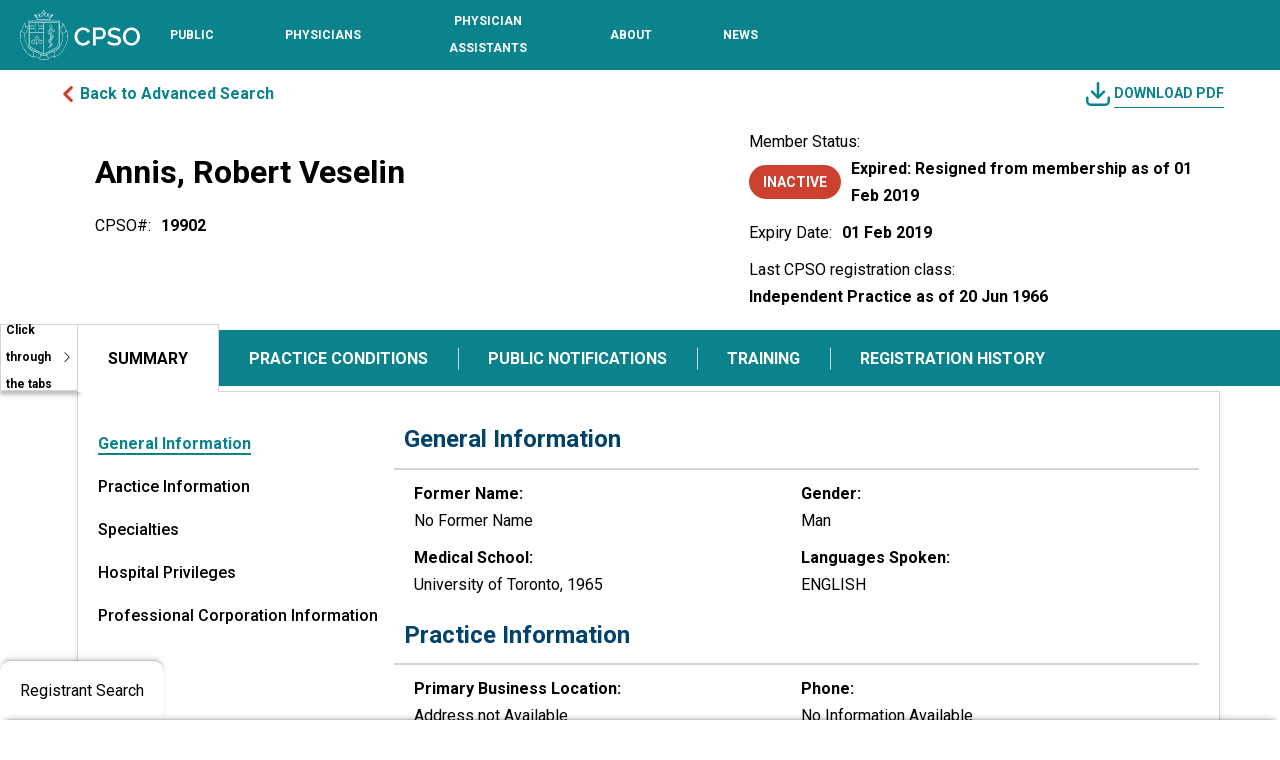

--- FILE ---
content_type: text/html; charset=utf-8
request_url: https://register.cpso.on.ca/physician-info/?cpsonum=19902
body_size: 27791
content:



<!DOCTYPE html>
<html lang="en-US" data-lang="en-US" crm-lang="en-US" dir="ltr" crm-lcid="1033"
	same-site-mode="None">
<head>
		
		<meta charset="utf-8" /><meta name="viewport" content="width=device-width,&#32;initial-scale=1.0" /><meta http-equiv="X-UA-Compatible" content="IE=edge" />
		<script type="text/javascript" >
				
        </script>
	<title>
	
		 &#13;&#10; &#13;&#10;&#13;&#10;&#13;&#10; &#13;&#10;Robert   Veselin Annis -&#13;&#10;Physician Information&#13;&#10;
		
</title>
		
		<script src="/_portal/4b92d176-dac8-466f-9dcd-c53d6f3e9250/Resources/ResourceManager?lang=en-US"></script>
	
	<script type="text/javascript">
        // Refresh all powerBI Iframes on Login in one Iframe
        window.addEventListener('message', function (event) {
            if (event && event.data && event.data == 'refreshPowerBI') {
                $("iframe.powerbi").each(function () {
                    this.src = this.src;
                });
            }
        });

        // Fix for incorrect viewport width setting in IE 10 on Windows Phone 8.
        if (navigator.userAgent.match(/IEMobile\/10\.0/)) {
            var msViewportStyle = document.createElement("style");
            msViewportStyle.appendChild(document.createTextNode("@-ms-viewport{width:auto!important}"));
            document.getElementsByTagName("head")[0].appendChild(msViewportStyle);
        }
    </script>
		
	
		<link rel="preconnect" href="https://fonts.googleapis.com">
<link rel="preconnect" href="https://fonts.gstatic.com" crossorigin>
<link href="https://fonts.googleapis.com/css2?family=Raleway:ital,wght@0,100..900;1,100..900&display=swap" rel="stylesheet">
		<link href="/bootstrap.min.css" rel="stylesheet" />

		<link href="https://content.powerapps.com/resource/powerappsportal/dist/font-awesome.BootstrapV5.bundle-2ce6efb497.css" onerror="javascript:&#32;var&#32;target&#32;=&#32;event.target;&#32;var&#32;link&#32;=&#32;document.createElement(&#39;link&#39;);&#32;link.crossOrigin&#32;=&#32;target.crossOrigin;&#32;link.href&#32;=&#32;&#39;/dist/font-awesome.BootstrapV5.bundle-2ce6efb497.css&#39;;&#32;link.rel&#32;=&#32;&#39;stylesheet&#39;;&#32;target.insertAdjacentElement(&#39;afterend&#39;,link);" rel="stylesheet" />

				<link href="https://content.powerapps.com/resource/powerappsportal/dist/preform.BootstrapV5.bundle-a79c3ca7cf.css" onerror="javascript:&#32;var&#32;target&#32;=&#32;event.target;&#32;var&#32;link&#32;=&#32;document.createElement(&#39;link&#39;);&#32;link.crossOrigin&#32;=&#32;target.crossOrigin;&#32;link.href&#32;=&#32;&#39;/dist/preform.BootstrapV5.bundle-a79c3ca7cf.css&#39;;&#32;link.rel&#32;=&#32;&#39;stylesheet&#39;;&#32;target.insertAdjacentElement(&#39;afterend&#39;,link);" rel="stylesheet" />


		
			


		
		<link href="/theme.css" rel="stylesheet" />
<link href="/CPSOPRCustom.css" rel="stylesheet" />
<link href="/policyheader.css" rel="stylesheet" />
<link href="/portalbasictheme.css" rel="stylesheet" />

		
		
		
		
		
	
		
		<link href="https://content.powerapps.com/resource/powerappsportal/dist/pwa-style.bundle-55718a4c0d.css" onerror="javascript:&#32;var&#32;target&#32;=&#32;event.target;&#32;var&#32;link&#32;=&#32;document.createElement(&#39;link&#39;);&#32;link.crossOrigin&#32;=&#32;target.crossOrigin;&#32;link.href&#32;=&#32;&#39;/dist/pwa-style.bundle-55718a4c0d.css&#39;;&#32;link.rel&#32;=&#32;&#39;stylesheet&#39;;&#32;target.insertAdjacentElement(&#39;afterend&#39;,link);" rel="stylesheet" />

		</head>
<body data-sitemap-state="/physician-info/:/"
	data-dateformat="M/d/yyyy"
	data-timeformat="h:mm tt"
	data-datetimeformat="M/d/yyyy h:mm tt"
	data-app-path="/"
	data-ckeditor-basepath="/js/BaseHtmlContentDesigner/Libs/msdyncrm_/libs/ckeditor/"
	data-case-deflection-url="/_services/search/4b92d176-dac8-466f-9dcd-c53d6f3e9250">


	
		<link href="https://content.powerapps.com/resource/powerappsportal/dist/pcf-style.bundle-373a0f4982.css" onerror="javascript:&#32;var&#32;target&#32;=&#32;event.target;&#32;var&#32;link&#32;=&#32;document.createElement(&#39;link&#39;);&#32;link.crossOrigin&#32;=&#32;target.crossOrigin;&#32;link.href&#32;=&#32;&#39;/dist/pcf-style.bundle-373a0f4982.css&#39;;&#32;link.rel&#32;=&#32;&#39;stylesheet&#39;;&#32;target.insertAdjacentElement(&#39;afterend&#39;,link);" rel="stylesheet" />

			
	
		

	<div id="offlineNotificationBar" class="displayNone">
		<img alt="web" class="col-3" id="web" onerror="javascript:&#32;var&#32;target&#32;=&#32;event.target;&#32;var&#32;img&#32;=&#32;document.createElement(&#39;img&#39;);&#32;img.src&#32;=&#32;&#39;/css/images/web.png&#39;;&#32;img.alt&#32;=&#32;&#39;web&#39;;&#32;img.id&#32;=&#32;&#39;web&#39;&#32;;&#32;target.insertAdjacentElement(&#39;afterend&#39;,img);&#32;target.remove();" src="https://content.powerapps.com/resource/powerappsportal/img/web.png" />
		<div id="message">You&#8217;re offline. This is a read only version of the page.</div>
		<div id="close" onclick="this.parentElement.style.display='none';"><img alt="close" class="col-3" onerror="javascript:&#32;var&#32;target&#32;=&#32;event.target;&#32;var&#32;img&#32;=&#32;document.createElement(&#39;img&#39;);&#32;img.src&#32;=&#32;&#39;/css/images/close.png&#39;;&#32;img.alt&#32;=&#32;&#39;close&#39;;&#32;img.id&#32;=&#32;&#39;&#39;&#32;;&#32;target.insertAdjacentElement(&#39;afterend&#39;,img);&#32;target.remove();" src="https://content.powerapps.com/resource/powerappsportal/img/close.png" /></div>
	</div>

	

	<script type="text/javascript">
        window.DisableCkEditor = window.DisableCkEditor || {};
		DisableCkEditor.Value = 'False';
    </script>

	<script type="text/javascript">
        var enableOmniChannelWidgetWithSiteCopilot = 'False';
        if (enableOmniChannelWidgetWithSiteCopilot === "True" || enableOmniChannelWidgetWithSiteCopilot === "true") {
            const authUrl = window.location.origin + "/_services/auth/portalusertoken";
            const fetchWithRetries = async (url, options, retries) => {
                try {
                    const authResponse = await fetch(url, options);
                    const token = await authResponse.text();
                    sessionStorage['c2Token'] = token;
                } catch (err) {
                    if (retries === 1) throw err;
                    return await fetchWithRetries(url, options, retries - 1);
                }
            };
            fetchWithRetries(authUrl, { method: "POST" }, 4);
        }
    </script>

	<script type="text/javascript">
		var isPvaBotAuthenticated = sessionStorage['isPvaBotAuthenticated'];
		var isPortalUserLoggedIn = 'False';

        if ((isPvaBotAuthenticated != null || isPvaBotAuthenticated != undefined) && isPvaBotAuthenticated != isPortalUserLoggedIn) {
			sessionStorage['triggerPvaBotSignOut'] = true;
			sessionStorage.removeItem('c2Token');
            sessionStorage.removeItem('directLinetoken');
            sessionStorage.removeItem('conversation_Id');

			sessionStorage.removeItem('bot_c2Token');
			sessionStorage.removeItem('botdirectLinetoken');
            sessionStorage.removeItem('botconversation_Id');
		}
		sessionStorage['isPvaBotAuthenticated'] = isPortalUserLoggedIn;
    </script>

	<script type="text/javascript">
		window["CSPSettings"] = window["CSPSettings"] || {};
		window["CSPSettings"].nonce = '';
        window["FabricConfig"] = window["FabricConfig"] || {};
        window["FabricConfig"].mergeStyles = window["FabricConfig"].mergeStyles || {};
		window["FabricConfig"].mergeStyles.cspSettings = window["CSPSettings"];
        window["Microsoft"] = window["Microsoft"] || {};
		window["Microsoft"].Dynamic365 = {
			Portal: {
				
				User: {
					userName: '',
					firstName: '',
					lastName: '',
					email: '',
					contactId: '',
					userRoles: [],
				},
				
				version: '9.7.9.55',
				type: 'PowerPages_BlankTemplate_V2',
				id: '9afeb8b7-e682-4715-aef7-4971dc26e808', 
				geo: 'CAN', 
				tenant: 'cdf83a30-c919-4d15-a66f-0256c37ede9c', 
				correlationId: '188984d0-6b78-49d8-93fc-04a5b425b7c9',
                orgEnvironmentId: 'f7df2e3e-d410-e8fc-85da-d3fbfccbcdf5',
                orgId: '0787d969-a513-ef11-9f85-6045bd5bd0f4',
                portalProductionOrTrialType: 'Production',
                isTelemetryEnabled: 'True',
                InstrumentationSettings: {
                    instrumentationKey: '197418c5cb8c4426b201f9db2e87b914-87887378-2790-49b0-9295-51f43b6204b1-7172',
                    collectorEndpoint: 'https://us-mobile.events.data.microsoft.com/OneCollector/1.0/'
                },
                timerProfileForBatching: 'NEAR_REAL_TIME',
                activeLanguages: ["en-US"],
                isClientApiEnabled: 'True'
            }
        };

		window["Microsoft"].Dynamic365.Portal.onPagesClientApiReady = (callback) => {
			return new Promise((resolve, reject) => {
				let isComplete = false;
				let timeoutId;
				const timeoutInterval = 10000;
		
				function handleReady() {
					if (!isComplete && window.$pages) {
						isComplete = true;
						clearTimeout(timeoutId);
						try {
							if (typeof callback === "function") {
								callback(window.$pages);
							}
						} catch (e) {
							console.error("onPagesClientApiReady callback error:", e);
						}
						resolve(window.$pages); // should we reject if callback throws an error
					}
				}
		
				if (window.$pages) {
					handleReady();
					return;
				}
		
				function sdkListener() {
					handleReady();
					window.removeEventListener('pagesSDKInitialized', sdkListener);
				}
		
				window.addEventListener('pagesSDKInitialized', sdkListener);
		
				timeoutId = setTimeout(() => {
					if (!isComplete) {
						window.removeEventListener('pagesSDKInitialized', sdkListener);
						if (window.$pages) {
							handleReady();
						} else {
							isComplete = true;
							reject(new Error('window.$pages not available.'));
						}
					}
				}, timeoutInterval);
			});
		};

        // Mark request not cacheable if Dynamics365PortalAnalytics cookie is being refreshed by the server or if the cookie in request header is invalid
		

        // For client side telemetry intializing Dynamics365PortalAnalytics cookie object
		
        window["Microsoft"].Dynamic365.Portal.dynamics365PortalAnalytics = 'JCz-ANB6GOSHhU106lGim1Q28HwU5uorrMnLW0qdpp87IXnbP7_ijA-ydlX307MKNnKD0aH1WNMToktrk0St0CtRm2cbAE-zpJS5gLwGF0NMSd98_DXQrOaFWeMiT1EvYYE5lJsd-05euoAgfxqXnw2'; // CodeQL [SM00430] False Positive: only alphanumeric chars allowed, for non-alphanumeric char it will return INVALID_CHARACTERS_IN_COOKIE 
		

	</script>
	
	<script type="text/javascript">

		
    </script>

	
		<script type="text/javascript">
    (function(c,l,a,r,i,t,y){
        c[a]=c[a]||function(){(c[a].q=c[a].q||[]).push(arguments)};
        t=l.createElement(r);t.async=1;t.src="https://www.clarity.ms/tag/"+i;
        y=l.getElementsByTagName(r)[0];y.parentNode.insertBefore(t,y);
    })(window, document, "clarity", "script", "oz3keml79t");
</script>

<link async="async" href="https://fonts.googleapis.com/css?family=Raleway:400,400i,700|Roboto:400,400i,700"  rel="stylesheet">
<link href="https://fonts.googleapis.com/icon?family=Material+Icons" rel="stylesheet">
<script src="https://code.jquery.com/jquery-3.2.1.js">
</script>
<!-- Google tag (gtag.js) --> 
<script async src="https://www.googletagmanager.com/gtag/js?id=G-ZRCCDF4GCQ"></script>
<script>   
	window.dataLayer = window.dataLayer || [];   
	function gtag(){dataLayer.push(arguments);}
	gtag('js', new Date());
	gtag('config', 'G-ZRCCDF4GCQ');
</script>
<script>
    jQuery(document).ready(function () {
        /*ALL PAGES*/
        SetupDesktopNavigation();
    });


    function SetupDesktopNavigation() {

        var activeNav = {};

        jQuery('#m_nav_btn').on('click', function (e) {
            e.preventDefault();
            $('#m_nav_btn').attr('aria-expanded', 'true');
            jQuery('body,html').addClass('disable_overflow');
            jQuery('.header_navigation_container').addClass('open');

            $(".header_navigation_container").find('button, [href], input, select, textarea, [tabindex]:not([tabindex="-1"])').filter(":visible").first().focus();

            $('.header_logo_container')[0].inert = true
            $('.header_mobile_nav_btn_container')[0].inert = true
            $('.header_search_login_container')[0].inert = true
            $('.header_mobile_search_btn_container')[0].inert = true
            // $('.header_navigation_container')[0].inert = true
            $('.header_mobile_search_overlay')[0].inert = true
            $('#content')[0].inert = true
            $('footer')[0].inert = true
            $('.skiptocontent')[0].inert = true
            $('.back_to_top_button')[0].inert = true
        });

        jQuery('.mobile_navigation_close').on('click', function (e) {
            e.preventDefault();
            jQuery('body,html').removeClass('disable_overflow');
            jQuery('.header_navigation_container').removeClass('open');

            $('.header_logo_container')[0].inert = false
            $('.header_mobile_nav_btn_container')[0].inert = false
            $('.header_search_login_container')[0].inert = false
            $('.header_mobile_search_btn_container')[0].inert = false
            // $('.header_navigation_container')[0].inert = false
            $('.header_mobile_search_overlay')[0].inert = false
            $('#content')[0].inert = false
            $('footer')[0].inert = false
            $('.skiptocontent')[0].inert = false
            $('.back_to_top_button')[0].inert = false

            if ($(activeNav.el)) {
                $(activeNav.toggle).attr("aria-expanded", "false");
                $(activeNav.el).removeClass('open');

                if ($(window).width() <= 850) {
                    $('.header_navigation_container').removeClass('disable_overflow');
                    $(activeNav.el).find(".navigation_megamenu_container").removeClass('open');
                }

                activeNav = {};
            }

            $('#m_nav_btn').focus();
            $('#m_nav_btn').attr('aria-expanded', 'false');
        });

        jQuery('.header_navigation_container nav ul li .nav-toggle').on('click', function (e) {
            e.preventDefault();

            if ($(this).parent("li").hasClass("open")) {
                $(activeNav.toggle).attr("aria-expanded", "false");
                $(activeNav.el).removeClass('open');
                activeNav = {};
            } else {
                activeNav.toggle = $(this);
                activeNav.el = $(activeNav.toggle).parent("li");
                activeNav.group = $(activeNav.el).find(".navigation_megamenu_container");

                $(activeNav.toggle).attr("aria-expanded", "true");
                $(activeNav.el).addClass('open');

                if ($(window).width() <= 850) {
                    $('.header_navigation_container').addClass('disable_overflow');
                    $(activeNav.group).addClass('open');
                    $(activeNav.group).find('button, [href], input, select, textarea, [tabindex]:not([tabindex="-1"])').filter(":visible").first().focus();
                }

                activeNav.children = $(activeNav.group).find('button, [href], input, select, textarea, [tabindex]:not([tabindex="-1"])').filter(":visible");
            }
        });

        jQuery('.header_navigation_container nav ul li.has-child').on('mouseenter', function (e) {
            e.preventDefault();

            if ($(window).width() <= 850) {
                return
            } else {
                activeNav.toggle = $(this).find('.nav-toggle');
                activeNav.el = $(this);
                activeNav.group = $(activeNav.el).find(".navigation_megamenu_container");

                $(activeNav.toggle).attr("aria-expanded", "true");
                $(activeNav.el).addClass('open');

                activeNav.children = $(activeNav.group).find('button, [href], input, select, textarea, [tabindex]:not([tabindex="-1"])').filter(":visible");
            }

        });

        jQuery('.header_navigation_container nav ul li.has-child').on('mouseleave', function (e) {
            if ($(window).width() <= 850) {
                return
            } else {
                if ($(this).hasClass("open")) {
                    $(activeNav.toggle).attr("aria-expanded", "false");
                    $(activeNav.el).removeClass('open');
                    activeNav = {};
                }
            }
        });

        // MOBILE BAKC BUTTON
        jQuery('.mobile_navigation_back').on('click', function (e) {
            $(activeNav.toggle).attr("aria-expanded", "false");
            $(activeNav.el).removeClass('open');

            $('.header_navigation_container').removeClass('disable_overflow');
            $(activeNav.group).removeClass('open');

            $(activeNav.toggle).focus();
            activeNav = {};

        });

        // CLOSE NAV ON ESC PRESS IF OPEN
        jQuery(document).on('keyup', function (e) {
            if (e.keyCode === 27) {
                if (activeNav.el) {
                    $(activeNav.toggle).attr("aria-expanded", "false");
                    $(activeNav.el).removeClass('open');

                    if ($(document.activeElement).is(":hidden") || $(window).width() <= 850) {
                        $(activeNav.toggle).focus();
                    }

                    if ($(window).width() <= 850) {
                        $('.header_navigation_container').removeClass('disable_overflow');
                        $(activeNav.group).removeClass('open');
                    }

                    activeNav = {};
                } else if (!activeNav.el && $('.header_navigation_container').is('.open') && $(window).width() <= 850) {
                    $('.mobile_navigation_close').click();
                }
            }
        });

        // CLOSE NAV FROM TABBING OUT
        $(".header_navigation_container nav ul li").on('focusout', function (e) {
            if ($(window).width() <= 850) {
                return;
            }
            if (activeNav.children && !activeNav.el[0].contains(e.relatedTarget)) {
                $(activeNav.toggle).attr("aria-expanded", "false");
                $(activeNav.el).removeClass('open');
                activeNav = {};
            }
        });

        // SKIP CONTACT REPEATED
        $('.navigation_megamenu_container a.skippastcontent').click(function (e) {
            var el = $(this).attr('href');
            $(el).attr('tabindex', '-1');
            if ($(el).find('a').length > 0) {
                $(el).find('a').first().focus();
            } else if ($(el).children().length > 0) {
                $(el).focus();
            } else {
                $(activeNav.toggle).attr("aria-expanded", "false");
                $(activeNav.el).removeClass('open');
                $(activeNav.el).focus();
                activeNav = {};
            }
        });

    }
</script>
<a class="skiptocontent" href="#content">
    skip to content
</a>
<header id="siteheader" class="header-main" style="background-color: #0B838D;">
    
        
    <div id="browser_compatibility_alert" class="alert_message_container hidden" aria-label="Important Message">
        <span>
    It looks like you're using an older version of your browser. Unfortunately, this version is not compatible with our website. To ensure the best experience, please update your browser to the latest version. If you experience any difficulties, please contact 416-967-2603 or email <a href="/cdn-cgi/l/email-protection#c8aeadadacaaa9aba388abb8bba7e6a7a6e6aba9" style="color:#fff;font-weight: bold;font-size: 12px;"><span class="__cf_email__" data-cfemail="21474444454340424a614251524e0f4e4f0f4240">[email&#160;protected]</span></a>.
</span>
    </div>
    <div class="container-fluid no_padding no_margin header_container">
        <div class="header_main">

            <!-- ### LOGO ### -->
            <div class="header_logo_container">
                <a href="https://www.cpso.on.ca/en/"><img src="https://www.cpso.on.ca/Content/Images/site/CPSO_Logo_white.svg"
                        alt="CPSO - Go to Homepage"></a>
            </div>
            <!-- ### LOGO - END ### -->
            <!-- ### NAVIGATION ### -->
            <div class="header_navigation_container" tabindex="-1">


                <!-- ### MOBILE NAV MENU HEADER WITH CLOSE BUTTON ### -->
                <div class="mobile_navigation_header show_mobile">
                    <button type="button" class="mobile_navigation_close" aria-label="Close navigation"><span
                            class="material-icons"></span></button>
                </div>
                <!-- ### MOBILE NAV MENU HEADER WITH CLOSE BUTTON - END ### -->
                <!-- ### MAIN NAVIGATION ### -->
                <nav class="main_navigation" aria-label="Primary navigation">

                    <ul>

                        <li class="has-child">
                            <!-- ### TOP LEVEL LINK WITH BTN TO SHOW SUBLEVEL ON MOBILE ### -->
                            <!-- Combined link for top-level navigation -->
                            <a href="https://www.cpso.on.ca/en/Public" class="top_level" aria-label="Public section, toggle sub-navigation">
                                <span>Public</span>
                            </a>
                            <button type="button" aria-haspopup="true" class="nav-toggle" aria-expanded="false"
                                    aria-label="Toggle sub-navigation options for Public"></button>
                            <!-- ### SUBLEVEL / MOBILE SUB LEVEL MENU ### -->
                            <div class="container-fluid navigation_megamenu_container" tabindex="-1" role="region"
                                aria-label="Sub-navigation for Public">

                                <div class="container navigation_megamenu_container_inner">

                                    <!-- ### MOBILE MENU HEADER WITH BACK AND CLOSE BUTTON ### -->
                                    <div class="mobile_navigation_header show_mobile">
                                        <button type="button" class="mobile_navigation_back"
                                            aria-label="Go back to main navigation"><span
                                                class="material-icons"></span></button>
                                        <div class="mobile_navigation_header_text">
                                            <!-- Combined link with descriptive aria-label, removed redundant parts -->
                                            <a href="#" aria-label="Navigate to the Public section">
                                                <span>Public</span>
                                            </a>
                                        </div>
                                        <button type="submit" class="mobile_navigation_close"
                                            aria-label="Close navigation"><span class="material-icons"></span></button>
                                    </div>
                                    <!-- ### MOBILE MENU HEADER WITH BACK AND CLOSE BUTTON - END ### -->
                                    <!-- ### MENU LINKS ### -->
                                    <div class="row no-gutters">

                                        <div class="col contact_us_column">
                                            <div><a class="skippastcontent" href="#Public-firstCol">Skip contact
                                                    information</a></div>

                                            <a href="https://www.cpso.on.ca/contact-us" class="top_level">Contact Us</a>

                                            <strong>Hours of Operation</strong><br>
                                            Monday - Friday, 8 a.m. - 5 p.m.<br>
                                            416-967-2600

                                            <br><br>

                                            <strong>Address</strong><br>
                                            College of Physicians and<br>
                                            Surgeons of Ontario<br>
                                            80 College Street<br>
                                            Toronto, Ontario M5G 2E2

                                            <br><br>

                                            <div class="socialmedia">
                                                <a href="https://twitter.com/cpso_ca" target="_blank"><img
                                                        src="https://www.cpso.on.ca/Content/Images/site/footer_x.svg"
                                                        alt="Twitter" class="twitterico"></a>
                                                <a href="https://www.facebook.com/pages/College-of-Physicians-and-Surgeons-of-Ontario/144601285573797"
                                                    target="_blank"><img
                                                        src="https://www.cpso.on.ca/Content/Images/site/footer_facebook.svg"
                                                        alt="Facebook" class="facebookico"></a>
                                                <a href="https://www.linkedin.com/company/thecpso" target="_blank"><img
                                                        src="https://www.cpso.on.ca/Content/Images/site/linkedin.svg"
                                                        alt="LinkedIn" class="linkedinico"></a>
                                                <a href="https://www.youtube.com/user/theCpso" target="_blank"><img
                                                        src="https://www.cpso.on.ca/Content/Images/site/youtube.svg"
                                                        alt="Youtube" class="youtubeico"></a>
                                                <a href="https://www.instagram.com/cpso_ca/" target="_blank"><img
                                                        src="https://www.cpso.on.ca/Content/Images/site/footer_insta.svg"
                                                        alt="Instagram" class="instaico"></a>

                                            </div>

                                        </div>


                                        <div class="col links_column" id="Public-firstCol">

                                            <a href="https://www.cpso.on.ca/en/Public/Services" class="top_level">Services</a>
                                            <ul>
                                                <li>
                                                    <a href="/"
                                                        >Physician Register</a>
                                                </li>
                                                <li>
                                                    <a href="https://www.cpso.on.ca/en/Public/Services/Complaints-and-Concerns">Complaints and
                                                        Concerns</a>
                                                </li>
                                                <li>
                                                    <a href="https://www.cpso.on.ca/en/Public/Services/Funding-for-Therapy-and-Counselling">Funding
                                                        for Therapy and Counselling</a>
                                                </li>
                                                <li>
                                                    <a href="https://www.cpso.on.ca/en/Public/Services/Patient-Help-Centre">Patient &amp;
                                                        Public Help Centre</a>
                                                </li>
                                            </ul>

                                        </div>



                                        <div class="col links_column">
                                            <a href="https://www.cpso.on.ca/en/Public/Public-Information" class="top_level" alt="Public-Information">Public
                                                Information</a>
                                            <ul>
                                                <li>
                                                    <a href="https://www.cpso.on.ca/en/Public/Public-Information/You-and-Your-Doctor">You and
                                                        Your Doctor</a>
                                                </li>
                                                <li>
                                                    <a href="https://www.cpso.on.ca/en/Public/Public-Information/Compliment-a-physician">Compliment
                                                        a Physician</a>
                                                </li>
                                                <li>
                                                    <a
                                                        href="https://www.cpso.on.ca/en/Public/Public-Information/Navigating-the-Health-System">Navigating
                                                        the Health System — A Guide for Patients and Caregivers</a>
                                                </li>
                                                <li>
                                                    <a
                                                        href="https://www.cpso.on.ca/en/Physicians/Policies-Guidance/Policies">Policies</a>
                                                </li>
                                                <li>
                                                    <a href="https://clinics.cpso.on.ca/" target="_blank">Clinic
                                                        Inspections</a>
                                                </li>
                                                <li>
                                                    <a href="https://www.cpso.on.ca/en/Public/Public-Information/Unregistered-Practitioners">Unregistered
                                                        Practitioners</a>
                                                </li>
                                                <li>
                                                    <a href="https://www.cpso.on.ca/en/Public/Public-Information/Public-Engagement" alt="Public-Engagement">Public
                                                        Engagement</a>
                                                </li>
                                            </ul>
                                        </div>




                                        <div class="access_top_level_page show_mobile"><a href="https://www.cpso.on.ca/en/Public" alt="Public-Homepage">Public
                                                Homepage</a></div>

                                    </div>
                                    <!-- ### MENU LINKS - END ### -->

                                </div>

                            </div>
                            <!-- ### SUBLEVEL / MOBILE SUB LEVEL MENU - END ### -->
                            <!-- ### TOP LEVEL LINK WITH BTN TO SHOW SUBLEVEL ON MOBILE - END ### -->
                        </li>
                        <li class="has-child">
                            <!-- ### TOP LEVEL LINK WITH BTN TO SHOW SUBLEVEL ON MOBILE ### -->
                            <a href="https://www.cpso.on.ca/en/Physicians" class="top_level"><span>Physicians</span></a>
                            <button type="button" aria-haspopup="true" class="nav-toggle" aria-expanded="true"
                                aria-label="Toggle sub-navigation options for Physicians"></button>
                            <!-- ### SUBLEVEL / MOBILE SUB LEVEL MENU ### -->
                            <div class="container-fluid navigation_megamenu_container" tabindex="-1" role="region"
                                aria-label="Sub-navigation for Physicians">

                                <div class="container navigation_megamenu_container_inner">

                                    <!-- ### MOBILE MENU HEADER WITH BACK AND CLOSE BUTTON ### -->
                                    <div class="mobile_navigation_header show_mobile">
                                        <button type="button" class="mobile_navigation_back"
                                            aria-label="Go back to main navigation"><span
                                                class="material-icons"></span></button>
                                        <div class="mobile_navigation_header_text">
                                            <a href="#">Physicians</a>
                                        </div>
                                        <button type="submit" class="mobile_navigation_close"
                                            aria-label="Close navigation"><span class="material-icons"></span></button>
                                    </div>
                                    <!-- ### MOBILE MENU HEADER WITH BACK AND CLOSE BUTTON - END ### -->
                                    <!-- ### MENU LINKS ### -->
                                    <div class="row no-gutters">

                                        <div class="col contact_us_column">
                                            <div><a class="skippastcontent" href="#Physicians-firstCol">Skip contact
                                                    information</a></div>

                                            <a href="https://www.cpso.on.ca/contact-us" class="top_level">Contact Us</a>

                                            <strong>Hours of Operation</strong><br>
                                            Monday - Friday, 8 a.m. - 5 p.m.<br>
                                            416-967-2600

                                            <br><br>

                                            <strong>Address</strong><br>
                                            College of Physicians and<br>
                                            Surgeons of Ontario<br>
                                            80 College Street<br>
                                            Toronto, Ontario M5G 2E2

                                            <br><br>

                                            <div class="socialmedia">
                                                <a href="https://twitter.com/cpso_ca" target="_blank"><img
                                                        src="https://www.cpso.on.ca/Content/Images/site/footer_x.svg"
                                                        alt="Twitter" class="twitterico"></a>
                                                <a href="https://www.facebook.com/pages/College-of-Physicians-and-Surgeons-of-Ontario/144601285573797"
                                                    target="_blank"><img
                                                        src="https://www.cpso.on.ca/Content/Images/site/footer_facebook.svg"
                                                        alt="Facebook" class="facebookico"></a>
                                                <a href="https://www.linkedin.com/company/thecpso" target="_blank"><img
                                                        src="https://www.cpso.on.ca/Content/Images/site/linkedin.svg"
                                                        alt="LinkedIn" class="linkedinico"></a>
                                                <a href="https://www.youtube.com/user/theCpso" target="_blank"><img
                                                        src="https://www.cpso.on.ca/Content/Images/site/youtube.svg"
                                                        alt="Youtube" class="youtubeico"></a>
                                                <a href="https://www.instagram.com/cpso_ca/" target="_blank"><img
                                                        src="https://www.cpso.on.ca/Content/Images/site/footer_insta.svg"
                                                        alt="Instagram" class="instaico"></a>

                                            </div>

                                        </div>


                                        <div class="col links_column" id="Physicians-firstCol">

                                            <a href="https://www.cpso.on.ca/en/Physicians/Registration" class="top_level">Registration and New
                                                Members</a>
                                            <ul>
                                            </ul>
                                            <a href="https://www.cpso.on.ca/en/Physicians/Policies-Guidance" class="top_level">Policies &amp;
                                                Guidance</a>
                                            <ul>
                                            </ul>

                                        </div>



                                        <div class="col links_column">
                                            <a href="https://www.cpso.on.ca/en/Physicians/Your-Practice" class="top_level">Your Practice</a>
                                            <ul>
                                                <li>
                                                    <a
                                                        href="https://www.cpso.on.ca/en/Physicians/Your-Practice/Registration-Renewals-and-Incorporation">Registration
                                                        Renewals and Incorporation</a>
                                                </li>
                                                <li>
                                                    <a href="https://www.cpso.on.ca/en/Physicians/Your-Practice/Membership-Services">Membership
                                                        Services</a>
                                                </li>
                                                <li>
                                                    <a href="https://www.cpso.on.ca/en/Physicians/Your-Practice/Quality-Improvement-Program">Quality
                                                        Improvement Program </a>
                                                </li>
                                                <li>
                                                    <a href="https://www.cpso.on.ca/en/Physicians/Your-Practice/Quality-Management">Quality
                                                        Management &amp; CPD</a>
                                                </li>
                                                <li>
                                                    <a href="https://www.cpso.on.ca/en/Physicians/Your-Practice/Accreditation-Programs">Independent
                                                        and Out-of-Hospital Health Facilities</a>
                                                </li>
                                                <li>
                                                    <a href="https://www.cpso.on.ca/en/Physicians/Your-Practice/Physician-Advisory-Services">Physician
                                                        Advisory Services</a>
                                                </li>
                                                <li>
                                                    <a
                                                        href="https://www.cpso.on.ca/en/Physicians/Your-Practice/Equity-Diversity-and-Inclusion">Equity,
                                                        Diversity and Inclusion</a>
                                                </li>
                                            </ul>
                                        </div>




                                        <div class="access_top_level_page show_mobile"><a
                                                href="https://www.cpso.on.ca/en/Physicians">Physicians Homepage</a></div>

                                    </div>
                                    <!-- ### MENU LINKS - END ### -->

                                </div>

                            </div>
                            <!-- ### SUBLEVEL / MOBILE SUB LEVEL MENU - END ### -->
                            <!-- ### TOP LEVEL LINK WITH BTN TO SHOW SUBLEVEL ON MOBILE - END ### -->
                        </li>
                        <li class="has-child">
                            <!-- ### TOP LEVEL LINK WITH BTN TO SHOW SUBLEVEL ON MOBILE ### -->
                            <a href="https://www.cpso.on.ca/en/Physician-Assistants" class="top_level"><span>Physician Assistants</span></a>
                            <button type="button" aria-haspopup="true" class="nav-toggle" aria-expanded="false" aria-label="Toggle sub-navigation options for Physician Assistants"></button>
                            <!-- ### SUBLEVEL / MOBILE SUB LEVEL MENU ### -->
                            <div class="container-fluid navigation_megamenu_container" tabindex="-1" role="region" aria-label="Sub-navigation for Physician Assistants">

                                <div class="container navigation_megamenu_container_inner">

                                    <!-- ### MOBILE MENU HEADER WITH BACK AND CLOSE BUTTON ### -->
                                    <div class="mobile_navigation_header show_mobile">
                                        <button type="button" class="mobile_navigation_back" aria-label="Go back to main navigation">
                                            <span role="img" class="material-icons" aria-hidden="true"></span>
                                        </button>
                                        <div class="mobile_navigation_header_text">
                                            <a href="#">Physician Assistants</a>
                                        </div>
                                        <button type="submit" class="mobile_navigation_close" aria-label="Close navigation">
                                            <span role="img" class="material-icons" aria-hidden="true"></span>
                                        </button>
                                    </div>
                                    <!-- ### MOBILE MENU HEADER WITH BACK AND CLOSE BUTTON - END ### -->
                                    <!-- ### MENU LINKS ### -->
                                    <div class="row no-gutters">

                                        <div class="col contact_us_column">
                                            <div><a class="skippastcontent" href="#PhysicianAssistants-firstCol">Skip contact information</a></div>

                                            <a href="https://www.cpso.on.ca/contact-us" class="top_level">Contact Us</a>

                                                <strong>Hours of Operation</strong><br>
                                                Monday - Friday, 8 a.m. - 5 p.m.<br>
                                                416-967-2600

                                                <br><br>

                                                <strong>Address</strong><br>
                                                College of Physicians and<br>
                                                Surgeons of Ontario<br>
                                                80 College Street<br>
                                                Toronto, Ontario M5G 2E2

                                                <br><br>

                                                <div class="socialmedia">
                                                    <a href="https://twitter.com/cpso_ca" target="_blank"><img src="https://www.cpso.on.ca/Content/Images/site/footer_x.svg" alt="X" class="twitterico"></a>
                                <a href="https://www.facebook.com/pages/College-of-Physicians-and-Surgeons-of-Ontario/144601285573797" target="_blank"><img src="https://www.cpso.on.ca/Content/Images/site/footer_facebook.svg" alt="Facebook" class="facebookico"></a>
                                <a href="https://www.linkedin.com/company/thecpso" target="_blank"><img src="https://www.cpso.on.ca/Content/Images/site/linkedin.svg" alt="LinkedIn" class="linkedinico"></a>
                                <a href="https://www.youtube.com/user/theCpso" target="_blank"><img src="https://www.cpso.on.ca/Content/Images/site/youtube.svg" alt="Youtube" class="youtubeico"></a>
                                <a href="https://www.instagram.com/cpso_ca/" target="_blank"><img src="https://www.cpso.on.ca/Content/Images/site/footer_insta.svg" alt="Instagram" class="instaico"></a>

                                                </div>

                                        </div>


                                        <div class="col links_column" id="PhysicianAssistants-firstCol">

                                                <a href="https://www.cpso.on.ca/en/Physician-Assistants/Regulation-of-PAs" class="top_level">Regulation of Physician Assistants</a>
                <ul>
                </ul>
                                                <a href="https://www.cpso.on.ca/en/Physician-Assistants/Delegation-to-PAs" class="top_level">Delegation to Physician Assistants</a>
                <ul>
                </ul>
                                                <a href="https://www.cpso.on.ca/en/Physician-Assistants/PA-Registration" class="top_level">Physician Assistant Registration</a>
                <ul>
                </ul>
                                                <a href="https://www.cpso.on.ca/en/Physician-Assistants/Being-a-CPSO-Registrant" class="top_level">Being a CPSO Registrant</a>
                <ul>
                </ul>

                                        </div>







                                        <div class="access_top_level_page show_mobile"><a href="https://www.cpso.on.ca/en/Physician-Assistants">Physician Assistants Homepage</a></div>

                                    </div>
                                    <!-- ### MENU LINKS - END ### -->

                                </div>

                            </div>
                            <!-- ### SUBLEVEL / MOBILE SUB LEVEL MENU - END ### -->
                            <!-- ### TOP LEVEL LINK WITH BTN TO SHOW SUBLEVEL ON MOBILE - END ### -->
                        </li>
                        <li class="has-child">
                            <!-- ### TOP LEVEL LINK WITH BTN TO SHOW SUBLEVEL ON MOBILE ### -->
                            <a href="https://www.cpso.on.ca/en/About" class="top_level"><span>About</span></a>
                            <button type="button" aria-haspopup="true" class="nav-toggle" aria-expanded="false"
                                aria-label="Toggle sub-navigation options for About"></button>
                            <!-- ### SUBLEVEL / MOBILE SUB LEVEL MENU ### -->
                            <div class="container-fluid navigation_megamenu_container" tabindex="-1" role="region"
                                aria-label="Sub-navigation for About">

                                <div class="container navigation_megamenu_container_inner">

                                    <!-- ### MOBILE MENU HEADER WITH BACK AND CLOSE BUTTON ### -->
                                    <div class="mobile_navigation_header show_mobile">
                                        <button type="button" class="mobile_navigation_back"
                                            aria-label="Go back to main navigation"><span
                                                class="material-icons"></span></button>
                                        <div class="mobile_navigation_header_text">
                                            <a href="#">About</a>
                                        </div>
                                        <button type="submit" class="mobile_navigation_close"
                                            aria-label="Close navigation"><span class="material-icons"></span></button>
                                    </div>
                                    <!-- ### MOBILE MENU HEADER WITH BACK AND CLOSE BUTTON - END ### -->
                                    <!-- ### MENU LINKS ### -->
                                    <div class="row no-gutters">

                                        <div class="col contact_us_column">
                                            <div><a class="skippastcontent" href="#About-firstCol">Skip contact
                                                    information</a></div>

                                            <a href="https://www.cpso.on.ca/contact-us" class="top_level">Contact Us</a>

                                            <strong>Hours of Operation</strong><br>
                                            Monday - Friday, 8 a.m. - 5 p.m.<br>
                                            416-967-2600

                                            <br><br>

                                            <strong>Address</strong><br>
                                            College of Physicians and<br>
                                            Surgeons of Ontario<br>
                                            80 College Street<br>
                                            Toronto, Ontario M5G 2E2

                                            <br><br>

                                            <div class="socialmedia">
                                                <a href="https://twitter.com/cpso_ca" target="_blank"><img
                                                        src="https://www.cpso.on.ca/Content/Images/site/footer_x.svg"
                                                        alt="Twitter" class="twitterico"></a>
                                                <a href="https://www.facebook.com/pages/College-of-Physicians-and-Surgeons-of-Ontario/144601285573797"
                                                    target="_blank"><img
                                                        src="https://www.cpso.on.ca/Content/Images/site/footer_facebook.svg"
                                                        alt="Facebook" class="facebookico"></a>
                                                <a href="https://www.linkedin.com/company/thecpso" target="_blank"><img
                                                        src="https://www.cpso.on.ca/Content/Images/site/linkedin.svg"
                                                        alt="LinkedIn" class="linkedinico"></a>
                                                <a href="https://www.youtube.com/user/theCpso" target="_blank"><img
                                                        src="https://www.cpso.on.ca/Content/Images/site/youtube.svg"
                                                        alt="Youtube" class="youtubeico"></a>
                                                <a href="https://www.instagram.com/cpso_ca/" target="_blank"><img
                                                        src="https://www.cpso.on.ca/Content/Images/site/footer_insta.svg"
                                                        alt="Instagram" class="instaico"></a>

                                            </div>

                                        </div>


                                        <div class="col links_column" id="About-firstCol">

                                            <a href="https://www.cpso.on.ca/en/About/What-we-do" class="top_level">What we do</a>
                                            <ul>
                                            </ul>
                                            <a href="https://www.cpso.on.ca/en/About/Board-of-Directors" class="top_level">Board of Directors</a>
                                            <ul>
                                            </ul>
                                            <a href="https://www.cpso.on.ca/en/About/College-Leadership" class="top_level">College
                                                Leadership</a>
                                            <ul>
                                            </ul>
                                            <a href="https://www.cpso.on.ca/en/About/Committees" class="top_level">Committees</a>
                                            <ul>
                                            </ul>

                                        </div>



                                        <div class="col links_column">
                                            <a href="https://www.cpso.on.ca/en/Physicians/Your-Practice/Equity-Diversity-and-Inclusion"
                                                class="top_level">Equity, Diversity and Inclusion</a>
                                            <ul>
                                            </ul>
                                            <a href="https://www.cpso.on.ca/en/About/Get-Involved-with-CPSO" class="top_level">Get Involved
                                                with the CPSO</a>
                                            <ul>
                                                <li>
                                                    <a href="https://www.cpso.on.ca/en/About/Get-Involved-with-CPSO/Career-Opportunities">Career
                                                        Opportunities</a>
                                                </li>
                                            </ul>
                                        </div>



                                        <div class="col links_column">
                                            <a href="https://www.cpso.on.ca/en/About/Legislation-By-Laws" class="top_level">Legislation &amp;
                                                By-Laws</a>
                                            <ul>
                                            </ul>
                                            <a href="https://www.cpso.on.ca/en/About/Privacy,-Accessibility-Human-Rights-Codes"
                                                class="top_level">Privacy, Accessibility &amp; Human Rights Codes</a>
                                            <ul>
                                            </ul>
                                        </div>

                                        <div class="access_top_level_page show_mobile"><a href="https://www.cpso.on.ca/en/About">About
                                                Homepage</a></div>

                                    </div>
                                    <!-- ### MENU LINKS - END ### -->

                                </div>

                            </div>
                            <!-- ### SUBLEVEL / MOBILE SUB LEVEL MENU - END ### -->
                            <!-- ### TOP LEVEL LINK WITH BTN TO SHOW SUBLEVEL ON MOBILE - END ### -->
                        </li>
                        <li class="has-child">
                            <!-- ### TOP LEVEL LINK WITH BTN TO SHOW SUBLEVEL ON MOBILE ### -->
                            <a href="https://www.cpso.on.ca/en/News" class="top_level"><span>News</span></a>
                            <button type="button" aria-haspopup="true" class="nav-toggle" aria-expanded="false" aria-label="Toggle sub-navigation options for News"></button>
                            <!-- ### SUBLEVEL / MOBILE SUB LEVEL MENU ### -->
                            <div class="container-fluid navigation_megamenu_container" tabindex="-1" role="region" aria-label="Sub-navigation for News">

                                <div class="container navigation_megamenu_container_inner">

                                    <!-- ### MOBILE MENU HEADER WITH BACK AND CLOSE BUTTON ### -->
                                    <div class="mobile_navigation_header show_mobile">
                                        <button type="button" class="mobile_navigation_back" aria-label="Go back to main navigation">
                                            <span role="img" class="material-icons" aria-hidden="true"></span>
                                        </button>
                                        <div class="mobile_navigation_header_text">
                                            <a href="#">News</a>
                                        </div>
                                        <button type="submit" class="mobile_navigation_close" aria-label="Close navigation">
                                            <span role="img" class="material-icons" aria-hidden="true"></span>
                                        </button>
                                    </div>
                                    <!-- ### MOBILE MENU HEADER WITH BACK AND CLOSE BUTTON - END ### -->
                                    <!-- ### MENU LINKS ### -->
                                    <div class="row no-gutters">

                                        <div class="col contact_us_column">
                                            <div><a class="skippastcontent" href="#News-firstCol">Skip contact information</a></div>

                                            <a href="https://www.cpso.on.ca/contact-us" class="top_level">Contact Us</a>

                                                <strong>Hours of Operation</strong><br>
                                                Monday - Friday, 8 a.m. - 5 p.m.<br>
                                                416-967-2600

                                                <br><br>

                                                <strong>Address</strong><br>
                                                College of Physicians and<br>
                                                Surgeons of Ontario<br>
                                                80 College Street<br>
                                                Toronto, Ontario M5G 2E2

                                                <br><br>

                                                <div class="socialmedia">
                                                    <a href="https://twitter.com/cpso_ca" target="_blank"><img src="https://www.cpso.on.ca/Content/Images/site/footer_x.svg" alt="X" class="twitterico"></a>
                                <a href="https://www.facebook.com/pages/College-of-Physicians-and-Surgeons-of-Ontario/144601285573797" target="_blank"><img src="https://www.cpso.on.ca/Content/Images/site/footer_facebook.svg" alt="Facebook" class="facebookico"></a>
                                <a href="https://www.linkedin.com/company/thecpso" target="_blank"><img src="https://www.cpso.on.ca/Content/Images/site/linkedin.svg" alt="LinkedIn" class="linkedinico"></a>
                                <a href="https://www.youtube.com/user/theCpso" target="_blank"><img src="https://www.cpso.on.ca/Content/Images/site/youtube.svg" alt="Youtube" class="youtubeico"></a>
                                <a href="https://www.instagram.com/cpso_ca/" target="_blank"><img src="https://www.cpso.on.ca/Content/Images/site/footer_insta.svg" alt="Instagram" class="instaico"></a>

                                                </div>

                                        </div>


                                        <div class="col links_column" id="News-firstCol">

                                                <a href="https://www.cpso.on.ca/en/News/Statements" class="top_level">CPSO News</a>
                <ul>
                </ul>
                                                <a href="https://www.cpso.on.ca/en/News/Navigating-a-System-under-Stress" class="top_level">Navigating a System under Stress</a>
                <ul>
                        <li>
                            <a href="https://www.cpso.on.ca/en/News/Navigating-a-System-under-Stress/Information-for-Physicians">Information for Physicians</a>
                        </li>
                        <li>
                            <a href="https://www.cpso.on.ca/en/News/Navigating-a-System-under-Stress/Information-for-Patients">Information for Patients</a>
                        </li>
                </ul>
                                                <a href="https://www.cpso.on.ca/en/News/Discipline-Hearings" class="top_level">Discipline Hearings</a>
                <ul>
                </ul>
                                                <a href="https://www.cpso.on.ca/en/News/Discipline-Decisions" class="top_level">Discipline Decisions</a>
                <ul>
                </ul>

                                        </div>



                                            <div class="col links_column">
                                                    <a href="https://www.cpso.on.ca/en/News/Publications" class="top_level">Publications &amp; Reports</a>
                <ul>
                        <li>
                            <a href="https://www.cpso.on.ca/en/News/Publications/Annual-Report">Annual Report</a>
                        </li>
                      
                        <li>
                            <a href="https://www.cpso.on.ca/en/News/Publications/Dialogue">Dialogue magazine</a>
                        </li>
                </ul>
                                            </div>




                                        <div class="access_top_level_page show_mobile"><a href="https://www.cpso.on.ca/en/News">News Homepage</a></div>

                                    </div>
                                    <!-- ### MENU LINKS - END ### -->

                                </div>

                            </div>
                            <!-- ### SUBLEVEL / MOBILE SUB LEVEL MENU - END ### -->
                            <!-- ### TOP LEVEL LINK WITH BTN TO SHOW SUBLEVEL ON MOBILE - END ### -->
                        </li>

                        <li class="show_mobile">
                            <a href="https://www.cpso.on.ca/Contact" class="top_level">Contact</a>
                        </li>

                        
                       
                    </ul>

                </nav>
                <!-- ### MAIN NAVIGATION - END ### -->
            </div>
            <!-- ### NAVIGATION - END ### -->

        </div>


        <!-- ### MOBILE NAV BTN ### -->
        <div class="header_mobile_nav_btn_container show_mobile">
            <button id="m_nav_btn" type="button" aria-expanded="false" aria-label="Open navigation"><i
                    class="material-icons">notes</i></button>
        </div>
        <!-- ### MOBILE NAV BTN - END ### -->
        <!-- ### MOBILE SEARCH OVERLAY ### -->
        <!-- <div class="header_mobile_search_overlay" tabindex="-1" role="region" aria-label="Search">

            <div class="mobile_navigation_header show_mobile">
                <button type="button" aria-label="Close site search bar" class="mobile_search_menu_close"><i
                        class="material-icons"></i></button>
            </div>

        </div> -->
        <!-- ### MOBILE SEARCH OVERLAY - END ### -->
    </div>
</header>
	

	<!-- add anti-forgery token-->
	<div id="antiforgerytoken" data-url="/_layout/tokenhtml"></div>

	
			<!-- Client Telemetry init if telemetry enabled-->
			<script data-cfasync="false" src="/cdn-cgi/scripts/5c5dd728/cloudflare-static/email-decode.min.js"></script><script onerror="javascript:&#32;var&#32;target&#32;=&#32;event.target;&#32;var&#32;script&#32;=&#32;document.createElement(&#39;script&#39;);&#32;script.crossOrigin&#32;=&#32;target.crossOrigin;&#32;script.src&#32;=&#32;&#39;/dist/client-telemetry.bundle-f9f45b65a6.js&#39;;&#32;script.type&#32;=&#32;&#39;text/javascript&#39;;&#32;target.insertAdjacentElement(&#39;afterend&#39;,script);" src="https://content.powerapps.com/resource/powerappsportal/dist/client-telemetry.bundle-f9f45b65a6.js" type="text/javascript"></script>

		
	
		<!-- Client Telemetry Wrapper init -->
		<script onerror="javascript:&#32;var&#32;target&#32;=&#32;event.target;&#32;var&#32;script&#32;=&#32;document.createElement(&#39;script&#39;);&#32;script.crossOrigin&#32;=&#32;target.crossOrigin;&#32;script.src&#32;=&#32;&#39;/dist/client-telemetry-wrapper.bundle-633e70f51b.js&#39;;&#32;script.type&#32;=&#32;&#39;text/javascript&#39;;&#32;target.insertAdjacentElement(&#39;afterend&#39;,script);" src="https://content.powerapps.com/resource/powerappsportal/dist/client-telemetry-wrapper.bundle-633e70f51b.js" type="text/javascript"></script>

		<script>
			window.clientLogWrapper = new ClientLogWrapper();
		</script>
		<script onerror="javascript:&#32;var&#32;target&#32;=&#32;event.target;&#32;var&#32;script&#32;=&#32;document.createElement(&#39;script&#39;);&#32;script.crossOrigin&#32;=&#32;target.crossOrigin;&#32;script.src&#32;=&#32;&#39;/dist/preform.BootstrapV5.moment_2_29_4.bundle-cf8e0fd942.js&#39;;&#32;script.type&#32;=&#32;&#39;text/javascript&#39;;&#32;target.insertAdjacentElement(&#39;afterend&#39;,script);" src="https://content.powerapps.com/resource/powerappsportal/dist/preform.BootstrapV5.moment_2_29_4.bundle-cf8e0fd942.js" type="text/javascript"></script>

		

		<script onerror="javascript:&#32;var&#32;target&#32;=&#32;event.target;&#32;var&#32;script&#32;=&#32;document.createElement(&#39;script&#39;);&#32;script.crossOrigin&#32;=&#32;target.crossOrigin;&#32;script.src&#32;=&#32;&#39;/dist/pcf-dependency.bundle-805a1661b7.js&#39;;&#32;script.type&#32;=&#32;&#39;text/javascript&#39;;&#32;target.insertAdjacentElement(&#39;afterend&#39;,script);" src="https://content.powerapps.com/resource/powerappsportal/dist/pcf-dependency.bundle-805a1661b7.js" type="text/javascript"></script>

							   <script onerror="javascript:&#32;var&#32;target&#32;=&#32;event.target;&#32;var&#32;script&#32;=&#32;document.createElement(&#39;script&#39;);&#32;script.crossOrigin&#32;=&#32;target.crossOrigin;&#32;script.src&#32;=&#32;&#39;/dist/pcf.bundle-b48d7dca38.js&#39;;&#32;script.type&#32;=&#32;&#39;text/javascript&#39;;&#32;target.insertAdjacentElement(&#39;afterend&#39;,script);" src="https://content.powerapps.com/resource/powerappsportal/dist/pcf.bundle-b48d7dca38.js" type="text/javascript"></script>

							   <script onerror="javascript:&#32;var&#32;target&#32;=&#32;event.target;&#32;var&#32;script&#32;=&#32;document.createElement(&#39;script&#39;);&#32;script.crossOrigin&#32;=&#32;target.crossOrigin;&#32;script.src&#32;=&#32;&#39;/dist/pcf-extended.bundle-b0e01b5622.js&#39;;&#32;script.type&#32;=&#32;&#39;text/javascript&#39;;&#32;target.insertAdjacentElement(&#39;afterend&#39;,script);" src="https://content.powerapps.com/resource/powerappsportal/dist/pcf-extended.bundle-b0e01b5622.js" type="text/javascript"></script>

						
	<!-- Default studio template. Please do not modify -->
<div id="mainContent" class="wrapper-body" role="main">
    <div class="page-copy">
      <div class="xrm-editable-html&#32;xrm-attribute"><div class="xrm-attribute-value"> 
 
 
 

 
   
  <link rel="stylesheet" href="https://cdn.jsdelivr.net/npm/bootstrap-icons@1.11.3/font/bootstrap-icons.min.css">
<span class="printInfo">THE FOLLOWING INFORMATION WAS OBTAINED FROM THE PHYSICIAN REGISTER SECTION OF THE WEBSITE OF THE COLLEGE OF PHYSICIANS AND SURGEONS OF ONTARIO (WWW.CPSO.ON.CA) AS OF THE DATE AND TIME NOTED BELOW</br> 21/01/26 09:55:03 AM</span>
<div class="desktop-view banner-section scrp-banner">
  <div class="row justify-content-between mx-4">
      <div class="col-4">
          <span class="link-text">
            <svg xmlns="http://www.w3.org/2000/svg" viewBox="0 0 12 12" width="24" height="24" fill="#CC4030">
              <path d="M3.587 6.025c0 .2.1.4.2.5l3.3 3.3c.3.3.8.3 1.1 0 .3-.3.3-.8 0-1.1l-2.7-2.7 2.7-2.7c.3-.3.3-.8 0-1.1-.3-.3-.8-.3-1.1 0l-3.2 3.2c-.2.2-.3.4-.3.6Z"></path>
            </svg>
            <a id="backToSearchResults" href="javascript:void(0);" class="link-text text-only no-underline desktop-link" onclick="window.history.back();">
              Back to Search Results
            </a>
          </span>
          
      </div>
      <div class="col-4 download-pdf">
        <span class="link-download" onclick="window.print();return false;" onkeypress="window.print();return false;" tabindex="0">
          <svg width="24" height="24" viewBox="0 0 20 20" fill="none" xmlns="http://www.w3.org/2000/svg">
            <path d="M19 13V14.2C19 15.8802 19 16.7202 18.673 17.362C18.3854 17.9265 17.9265 18.3854 17.362 18.673C16.7202 19 15.8802 19 14.2 19H5.8C4.11984 19 3.27976 19 2.63803 18.673C2.07354 18.3854 1.6146 17.9265 1.32698 17.362C1 16.7202 1 15.8802 1 14.2V13M15 8L10 13M10 13L5 8M10 13V1" stroke="#0B838D" stroke-width="2" stroke-linecap="round" stroke-linejoin="round"/>
          </svg>
          <span  class="custom-underline">
            Download pdf
          </span>
        </span>
      </div>
  </div>
  <div id="content" class="row justify-content-between info-section" style="white-space: nowrap;" tabindex="-1">
    <div class="col-5 doctor-info">
      <h1 class="doctor-name scrp-contactname-value">Annis, Robert   Veselin</h1>
      <div class="status-info">
        <span style="font-size: 16px;">CPSO#:</span>
        <span class="scrp-cpsonumber-value" style="padding-left:10px; font-size: 16px; font-weight: 700;">19902</span>
      </div>
    </div>
    <div class="col-5 status-section">
        <span class="scrp-memberstatus-label" style="font-size: 16px;">Member Status:</span>
        <div class="status-info">
          <span id="registration-status" class="badge rounded-pill text-white scrp-registrationstatus-value">
    Inactive



    
    
</span>
          <span class="scrp-statusdate-value" style="font-size: 16px; font-weight: bold; padding-left: 10px;">



        
Expired: Resigned from membership as of 01 Feb 2019
</span>
        </div>
   <div class="status-info">
        <span style="font-size: 16px;">Expiry Date:</span>
        <span class="scrp-expirydate-value" style="font-size: 16px; font-weight: bold; padding-left: 10px;">01 Feb 2019</span>
   </div>
        
          <span class="scrp-registrationclass-label" style="font-size: 16px;">Last CPSO registration class: </span>
        
        
        
          <span class="link-text reg-class reg-class-nonrestricted scrp-registrationclass-value" style="font-size: 16px; font-weight: 700; color: black;">
            Independent Practice as of 20 Jun 1966
          </span>
                
    </div>
  </div>
</div>

<div id="mobile-banner" class="mobile-view sticky-banner scrp-banner" style="
  position: fixed;
  z-index: 100;
  background-color: white; box-shadow: 0px 4px 6px rgba(0, 0, 0, 0.1);
  padding: 10px 0px;
  width: 100%;
">
  <div id="banner-buttons" class="banner-buttons" style="display: flex; width: 100%; justify-content: space-between; padding: 0px 10px;">
      <div>
          <span class="link-text">
          <svg xmlns="http://www.w3.org/2000/svg" viewBox="0 0 12 12" width="24" height="24" fill="#CC4030">
              <path d="M3.587 6.025c0 .2.1.4.2.5l3.3 3.3c.3.3.8.3 1.1 0 .3-.3.3-.8 0-1.1l-2.7-2.7 2.7-2.7c.3-.3.3-.8 0-1.1-.3-.3-.8-.3-1.1 0l-3.2 3.2c-.2.2-.3.4-.3.6Z"></path>
          </svg>
          <button href="javascript:void(0);" class="print-button link-text mobile-link no-underline" onclick="window.history.back();">
            Back
          </button>
          </span>
      </div>
      <div style="display: flex; padding-right: 10px;">
          <button class="link-text print-button" onclick="window.print(); return false;" aria-label="Print page">
            <svg width="24" height="24" viewBox="0 0 20 20" fill="none" xmlns="http://www.w3.org/2000/svg">
              <path d="M19 13V14.2C19 15.8802 19 16.7202 18.673 17.362C18.3854 17.9265 17.9265 18.3854 17.362 18.673C16.7202 19 15.8802 19 14.2 19H5.8C4.11984 19 3.27976 19 2.63803 18.673C2.07354 18.3854 1.6146 17.9265 1.32698 17.362C1 16.7202 1 15.8802 1 14.2V13M15 8L10 13M10 13L5 8M10 13V1" stroke="#0B838D" stroke-width="2" stroke-linecap="round" stroke-linejoin="round"/>
            </svg>
          </button>
      </div>
  </div>
  <div id="banner-content" class="column banner-content" style=" flex: 1; white-space: normal; overflow: auto;">
    <div class="doctor-info">
      <h1 class="doctor-name scrp-contactname-value">Annis, Robert   Veselin</h1>
      <div style="font-size: 14px; padding-bottom: 5px;">CPSO#: <span class="scrp-cpsonumber-value" style="font-size: 20px; font-weight: 700;">19902</span></div>
      <div id="registration-status-mobile" class="badge rounded-pill text-white scrp-registrationstatus-value">
    Inactive



    
    
</div>
    </div>
    <div class="status-section info-section">
        <span class="scrp-memberstatus-label" style="font-size: 16px;  font-weight: 700;">Member Status:</span>
        <div class="status-info">
          <span class="scrp-registrationstatus-value" style="font-size: 16px;">
    Inactive



    
    
<span class="scrp-statusdate-value">



        
Expired: Resigned from membership as of 01 Feb 2019
</span></span>
        </div>
        <span style="font-size: 16px;  font-weight: 700;"> </span>
        
          <span class="scrp-registrationclass-label" style="font-size: 16px;  font-weight: 700;">Last CPSO registration class: </span>
        
        
        <span class="link-text reg-class reg-class-nonrestricted scrp-registrationclass-value" style="font-size: 16px; color: black;">
            Independent Practice as of 20 Jun 1966
        </span>
        
    </div>
  </div>
  <div id="horizontal-bar" class="horizontal-bar"></div>
</div>

<script>
  document.addEventListener('DOMContentLoaded', function() {
    document.addEventListener('scroll', function () {
      var bannerContent = document.getElementById('banner-content');
      var horizontalBar = document.getElementById('horizontal-bar');
      var scrollPosition = window.scrollY || window.pageYOffset;

      if (scrollPosition > 50) { // Adjust this value to your needs
          bannerContent.classList.add('hidden');
          horizontalBar.classList.add('visible');
      } else {
          bannerContent.classList.remove('hidden');
          horizontalBar.classList.remove('visible');
      }
    });
    
    if($('#regClassLabel').length>0){
	    $('#regClassLabel').click(function(){
        var practiceConditionsButton = $('#flush-headingTwo').children('button').first();

        if(!$('#flush-collapseTwo').hasClass('show')){
          practiceConditionsButton.click();
        }
        $('#flush-headingTwo')[0].scrollIntoView({behavior: "smooth", block: "start"});
        
      });    
    }

    function applyStatusStyles(statusElement) {
        const statusText = statusElement.textContent.trim();
        
        if (statusText !== 'Active') {
            statusElement.style.backgroundColor = '#CC4030';
            statusElement.style.color = 'white'; // Ensure the text color remains white for contrast
        }
    }

    function configureBackButton(){
     
      const searchResultsUrl = "/Search-Results/";     
      const searchResultsLabel = "Back to Search Results";
      const advancedSearchUrl = "/Advanced-Search/";     
      const advancedSearchLabel = "Back to Advanced Search";
      
      // if we landed here from the Search Results page, redirect back to it, otherwise go to Advanced Search
      const redirectToSearchResults = document.referrer.includes(searchResultsUrl);
     
      const backPageUrl = redirectToSearchResults ? searchResultsUrl : advancedSearchUrl;
      const backButtonLabel = redirectToSearchResults ? searchResultsLabel : advancedSearchLabel;

      const backButton = document.getElementById('backToSearchResults');
      if (backButton) {
        backButton.addEventListener('click', goBackToSearchResults);
        backButton.textContent = backButtonLabel;
      }

      function goBackToSearchResults(){
        // Navigate to the search results page     
        window.location.href = backPageUrl;
      }
    }
    
    configureBackButton();

    

    // Get the registration status elements for both desktop and mobile views
    const desktopStatusBadge = document.querySelector('.desktop-view #registration-status');
    const mobileStatusBadge = document.querySelector('.mobile-view #registration-status-mobile');

    // Apply styles for both desktop and mobile if they exist
    if (desktopStatusBadge) {
        applyStatusStyles(desktopStatusBadge);
    }
    if (mobileStatusBadge) {
        applyStatusStyles(mobileStatusBadge);
    }
    
    // Reapply styles on window resize (to handle view changes)
    window.addEventListener('resize', function() {
        if (desktopStatusBadge) {
            applyStatusStyles(desktopStatusBadge);
        }
        if (mobileStatusBadge) {
            applyStatusStyles(mobileStatusBadge);
        }
    });
    const banner = document.querySelector('.desktop-view .banner-section');
    const bannerOffset = banner.offsetTop;
    let lastScrollTop = 0;

    window.addEventListener('scroll', function() {
      let scrollTop = window.pageYOffset || document.documentElement.scrollTop;

      // Check if scrolling up
      if (scrollTop < lastScrollTop) {
        // Scrolling up
        if (scrollTop > bannerOffset) {
          banner.style.position = 'fixed';
          banner.style.top = '0';
          banner.style.left = '0';
          banner.style.width = '100%';
        } else {
          banner.style.position = 'relative';
          banner.style.top = 'auto';
          banner.style.left = 'auto';
          banner.style.width = 'auto';
        }
      } else {
        // Scrolling down
        if (scrollTop < bannerOffset) {
          banner.style.position = 'relative';
          banner.style.top = 'auto';
          banner.style.left = 'auto';
          banner.style.width = 'auto';
        }
      }

      lastScrollTop = scrollTop;
    });

  });
  $(document).ready(function() {
      // Function to store the banner height in local storage
      function storeBannerHeight() {
          // Get the height of the banner section
          var bannerHeight = $('.banner-section').outerHeight();
          
          // Store the banner height in local storage
          localStorage.setItem('bannerHeight', bannerHeight);
      }

      // Store the banner height on page load and window resize
      storeBannerHeight();
      $(window).on('resize', storeBannerHeight);
  });
  $(document).ready(function() {
    // Function to update the top position of the sticky banner
    function updateStickyBannerPosition() {
      var headerHeight = $('#siteheader').outerHeight(); // Get the height of the header
      if (headerHeight) {
        $('.mobile-view.sticky-banner.scrp-banner').css('top', headerHeight + 'px');
      }
    }

    // Check if the header is available every 100ms
    var checkHeader = setInterval(function() {
      if ($('#siteheader').length) {
        // If header exists, update the banner top position and clear the interval
        updateStickyBannerPosition();
        clearInterval(checkHeader);
      }
    }, 100);

    // Recalculate on window resize
    $(window).resize(function() {
      if ($('#siteheader').length) {
        updateStickyBannerPosition();
      }
    });
  });

</script>

<style>
  .banner-buttons {
    transition: top 0.3s ease;
  }

  .banner-content {
    transition: transform 0.5s ease, opacity 0.5s ease;
    transform-origin: top;
  }

  .banner-content.hidden {
    transform: translateY(-100%);
    opacity: 0;
  }

  .horizontal-bar {
    display: none;
    width: 15%;
    height: 4px;
    background-color: #0B838D; /* Adjust color as needed */
    margin: 0 auto;
    border-radius: 2px;
  }

  .horizontal-bar.visible {
    display: block;
  }

  .custom-underline {
        border-bottom: 1px solid #0B838D; /* Creates an underline effect using border */
        text-decoration: none; /* Ensures no default underline is applied */
    }

    .print-button {
        background: none;
        border: none;
        padding: 0;
    }

    .desktop-link {
        display: none;
    }

    .mobile-link {
        display: none;
    }

    /* Show desktop link on larger screens */
    @media (min-width: 1200px) {
        .desktop-link {
            display: block;
        }
    }

    /* Show mobile link on smaller screens */
    @media (max-width: 1199px) {
        .mobile-link {
            display: block;
        }
    }
</style> 
  <nav class="desktop-view banner-padding-top" style="background-color: white;" aria-label="Physician Information Navigation">
    <div class="nav nav-tabs" id="nav-tab" role="tablist" style="
    position: fixed;
    width: 100%;        
    z-index: 200;
">
        <span class="badge-message">
            Click<br>through<br>the tabs
            <span class="bi bi-chevron-right"></span>

        </span>
        <div class="nav-tabs-section">
            <button 
                class="nav-link active" 
                id="nav-summary-tab" 
                data-bs-toggle="tab" 
                data-bs-target="#nav-summary" 
                type="button" 
                role="tab" 
                aria-controls="nav-summary" 
                aria-selected="true"
                >
                Summary
            </button>
            <button class="nav-link" id="nav-license-tab" data-bs-toggle="tab" data-bs-target="#nav-license" type="button" role="tab" aria-controls="nav-license" aria-selected="false">Practice Conditions</button>            
            
            <button class="nav-link" id="nav-public-tab" data-bs-toggle="tab" data-bs-target="#nav-public" type="button" role="tab" aria-controls="nav-public" aria-selected="false">Public Notifications</button>
            <button class="nav-link" id="nav-training-tab" data-bs-toggle="tab" data-bs-target="#nav-training" type="button" role="tab" aria-controls="nav-training" aria-selected="false">Training</button>
            <button class="nav-link" id="nav-registration-tab" data-bs-toggle="tab" data-bs-target="#nav-registration" type="button" role="tab" aria-controls="nav-registration" aria-selected="false">Registration History</button>
        </div>    
    </div>
    
    <div class="tab-content" id="nav-tabContent" style="padding-top: 61px;">
        <div class="tab-section">
            <div class="tab-pane fade show active" id="nav-summary" role="tabpanel" aria-labelledby="nav-summary-tab">
                











<div class="desktop-view scrp-generalinfo">
  <div style="display:flex; width: 100%; overflow: hidden; padding-top: 10px;">
      <div id="list-example" class="list-group" style="flex: 0 0 auto; width: max-content;">
        <a class="list-group-item list-group-item-action no-underline" href="#general-information"><span>General Information</span></a>
        <a class="list-group-item list-group-item-action no-underline" href="#practice-information"><span>Practice Information</span></a>
        <a class="list-group-item list-group-item-action no-underline" href="#specialties"><span>Specialties</span></a>
        
         

        

        <a class="list-group-item list-group-item-action no-underline" href="#hospital-privileges"><span>Hospital Privileges</span></a>
        
        <a class="list-group-item list-group-item-action no-underline" href="#professional-corporation"><span>Professional Corporation Information</span></a>
        
      </div>
    
      <div data-bs-spy="scroll" data-bs-target="#list-example" data-bs-offset="50" class="scrollspy-example" tabindex="0" style="position: relative; overflow-y: auto;">
        
        <div id="general-information" tabindex="-1">
          <h2 class="list-item-header">General Information</h2>
          <div class="list-content">
            <div style="flex:1">
              <div class="list-content-section scrp-formername">
                <span style="font-weight: 700;">Former Name:</span>
                
    No Former Name

              </div>
              <div class="list-content-section scrp-education">
                <span style="font-weight: 700;">Medical School:</span>
                <span class="scrp-education-value">        University of Toronto, 1965
</span>
              </div>
            </div>
            <div style="flex:1">
              <div class="list-content-section scrp-gender">
                <span style="font-weight: 700;">Gender:</span>
                <span class="scrp-gender-value">    Man
</span>
              </div>
              <div class="list-content-section scrp-laguage">
                <span style="font-weight: 700;">Languages Spoken:</span>
                <span class="scrp-laguage-value">
    

    

    
    
    
    
    

    
ENGLISH</span>
              </div>
            </div>
          </div>
        </div>

        <div id="practice-information" tabindex="-1">
          <h2 class="list-item-header">Practice Information</h2>
          <div class="list-content" style="padding-bottom: 10px;">
            


 

     
        
    

<div style="flex:1">
    <div class="list-content-section scrp-practiceaddress">
        <span style="font-weight: 700;">Primary Business Location:</span>
        <span class="scrp-practiceaddress-value">Address not Available</span>
    </div>
    <div class="list-content-section scrp-businessemail">
        <span style="font-weight: 700;">Business Email:</span>
        
            No Information Available
        
    </div>
</div>
<div style="flex:1">
    <div class="list-content-section scrp-phone">
        <span style="font-weight: 700;">Phone:</span>
        
            No Information Available
        

    </div>
    
    
    <div class="list-content-section scrp-fax">
        <span style="font-weight: 700;">Fax:</span>
        
            No Information Available
        
    </div>
</div>
          </div>
          

  

    

        </div>
        
    <div id="specialties" tabindex="-1">
        <h2 class="list-item-header">Specialties</h2>
        <div class="list-content">
        

        
            <p>No Specialty Reported</p>         
        
        </div>
    </div>


        
    

    


        
    
    
  

        
        
    
        
        

    <div id="hospital-privileges" tabindex="-1">
        <h2 class="list-item-header">Hospital Privileges</h2>
        <div class="list-content" style="width: 80%;">

            

            
                <p>No information available</p>
            
            
        </div>

        

            
    </div>


        
           

    

    
    
    <div id="professional-corporation" tabindex="-1">
        <h2 class="list-item-header">Professional Corporation Information</h2>
        <div class="list-content" style="flex-direction: column;">
        

            
                
            

            
        

            
                
            

            
              <div class="scrp-profcorp-row">
                <div class="training-content-section">
                    <span style="font-weight: 700; padding-right: 5px;">Corporation Name:</span>
                    <span class="scrp-name-value">Robert V. Annis Medicine Professional Corporation</span>
                </div>
                
                 
                    <div class="training-content-section">
                        <span class="scrp-status-label" style="font-weight: 700; padding-right: 5px;">Certificate of Authorization Status: Inactive</span>
                        <span class="scrp-enddate-value">End Date: 06 May 2019 </span>
                    </div>
                
                
                
                    
                               
              </div>    
            
        
        </div>
    </div>
    


<script>
    $(document).ready(function () {
        // Ensure only one instance of the content is managed in the DOM
        var $shareholdersContainer = $('#shareholders-container');

        // Function to ensure content visibility and manage redundancy
            function handleVisibility() {
                // Check the screen size and adjust visibility
                if ($(window).width() <= 1200) {
                    // If it's a mobile view, ensure only one instance is accessible
                    $shareholdersContainer.show().attr('aria-hidden', 'false');
                } else {
                    // For desktop, the same content is shown without redundancy
                    $shareholdersContainer.show().attr('aria-hidden', 'false');
                }

                // Adjust visibility and ensure that it’s hidden from accessibility checks
                $('.redundant-content').hide().attr('aria-hidden', 'true');
            }

        // Initial setup on page load
        handleVisibility();

        // If you need to manage content for window resizing or other dynamic interactions, this can be adjusted.
        $(window).resize(function () {
            handleVisibility();
        });
    });
</script>

      </div>
  </div>
</div>

<div class="mobile-view scrp-generalinfo">
      
  <div id="general-information-mobile" style="padding-bottom: 10px;">
    <h2 class="list-item-header">General Information</h2>
    <div class="list-content">
      <div style="flex:1">
        <div class="list-content-section">
          <span style="font-weight: 700;">Former Name:</span>
          
    No Former Name

        </div>
        <div class="list-content-section scrp-education">
          <span style="font-weight: 700;">Gender:</span>
          <span class="scrp-gender-value">    Man
</span>
        </div>        
      </div>
      <div style="flex:1">        
        <div class="list-content-section scrp-laguage">
          <span style="font-weight: 700;">Languages Spoken:</span>
          <span class="scrp-laguage-value">
    

    

    
    
    
    
    

    
ENGLISH</span>
        </div>
        <div class="list-content-section scrp-education">
          <span style="font-weight: 700;">Medical School:</span>
          <span class="scrp-education-value">        University of Toronto, 1965
</span>
        </div>
      </div>
    </div>
  </div>

  <div id="practice-information-mobile" style="padding-bottom: 10px;">
    <h2 class="list-item-header">Practice Information</h2>
    <div class="list-content" style="padding-bottom: 10px;">
      


 

     
        
    

<div style="flex:1">
    <div class="list-content-section scrp-practiceaddress">
        <span style="font-weight: 700;">Primary Business Location:</span>
        <span class="scrp-practiceaddress-value">Address not Available</span>
    </div>
    <div class="list-content-section scrp-businessemail">
        <span style="font-weight: 700;">Business Email:</span>
        
            No Information Available
        
    </div>
</div>
<div style="flex:1">
    <div class="list-content-section scrp-phone">
        <span style="font-weight: 700;">Phone:</span>
        
            No Information Available
        

    </div>
    
    
    <div class="list-content-section scrp-fax">
        <span style="font-weight: 700;">Fax:</span>
        
            No Information Available
        
    </div>
</div>
    </div>
    

  

    

  </div>
  
    <div id="specialties" tabindex="-1">
        <h2 class="list-item-header">Specialties</h2>
        <div class="list-content">
        

        
            <p>No Specialty Reported</p>         
        
        </div>
    </div>

  
  
    

    


  
    
    


  
        

  
  

    <div id="hospital-privileges" tabindex="-1">
        <h2 class="list-item-header">Hospital Privileges</h2>
        <div class="list-content" style="width: 80%;">

            

            
                <p>No information available</p>
            
            
        </div>

        

            
    </div>


  
           

    

    
    
    <div id="professional-corporation" tabindex="-1">
        <h2 class="list-item-header">Professional Corporation Information</h2>
        <div class="list-content" style="flex-direction: column;">
        

            
                
            

            
        

            
                
            

            
              <div class="scrp-profcorp-row">
                <div class="training-content-section">
                    <span style="font-weight: 700; padding-right: 5px;">Corporation Name:</span>
                    <span class="scrp-name-value">Robert V. Annis Medicine Professional Corporation</span>
                </div>
                
                 
                    <div class="training-content-section">
                        <span class="scrp-status-label" style="font-weight: 700; padding-right: 5px;">Certificate of Authorization Status: Inactive</span>
                        <span class="scrp-enddate-value">End Date: 06 May 2019 </span>
                    </div>
                
                
                
                    
                               
              </div>    
            
        
        </div>
    </div>
    


<script>
    $(document).ready(function () {
        // Ensure only one instance of the content is managed in the DOM
        var $shareholdersContainer = $('#shareholders-container');

        // Function to ensure content visibility and manage redundancy
            function handleVisibility() {
                // Check the screen size and adjust visibility
                if ($(window).width() <= 1200) {
                    // If it's a mobile view, ensure only one instance is accessible
                    $shareholdersContainer.show().attr('aria-hidden', 'false');
                } else {
                    // For desktop, the same content is shown without redundancy
                    $shareholdersContainer.show().attr('aria-hidden', 'false');
                }

                // Adjust visibility and ensure that it’s hidden from accessibility checks
                $('.redundant-content').hide().attr('aria-hidden', 'true');
            }

        // Initial setup on page load
        handleVisibility();

        // If you need to manage content for window resizing or other dynamic interactions, this can be adjusted.
        $(window).resize(function () {
            handleVisibility();
        });
    });
</script>

</div>
<script>
  document.addEventListener('DOMContentLoaded', function() {

    const listGroup = document.getElementById('list-example');
    const listItems = listGroup.getElementsByClassName('list-group-item');
    
    let maxWidth = 0;
    
    // Calculate the maximum width required by the visible items
    Array.from(listItems).forEach(item => {
      const itemWidth = item.offsetWidth;
      if (itemWidth > maxWidth) {
        maxWidth = itemWidth;
      }
    });
    
    // Apply the maximum width to the container
    listGroup.style.width = `${maxWidth}px`;
  });

  $(document).ready(function () {
        // Check if jQuery is loaded
        console.log('jQuery is ready');

        // Initialize Scrollspy on the scrollable container
        var scrollSpy = new bootstrap.ScrollSpy(document.querySelector('.scrollspy-example'), {
            target: '#list-example',
            offset: 100
        });

        // Function to add highlight effect with fade in and out
        function highlightSection(section) {
            console.log('Highlight section:', section);
            if (section) {
                section.classList.add('highlight-fade');
                // Remove the highlight class after 3 seconds
                setTimeout(function () {
                    section.classList.remove('highlight-fade');
                }, 3000);
            }
        }

        // Function to handle scrolling and highlighting of the target section
        function handleScrollAndHighlight(targetId) {
            var targetSection = $(targetId); // Target section

            // Check if the target section exists
            if (targetSection.length) {
                // Scroll the whole page to the target section
                //console.log("CPSO Offset: "+targetSection.offset().top);
                $('html, body').animate({
                    scrollTop: targetSection.offset().top - 430 // Adjust offset to account for any fixed headers
                }, 300, function () {
                    // Highlight the target section
                    //console.log("CPSO Highlight Target: "+targetId);
                    highlightSection(document.querySelector(targetId));
                    document.querySelector(targetId).focus();

                    // Refresh Scrollspy to ensure the correct active state
                    scrollSpy.refresh();
                });
            }
        }

        // Handle both click and keyboard events
        $('#list-example a').on('click', function (e) {
            e.preventDefault(); // Prevent default anchor behavior
            //console.log("cpso: NAV onClick");
            // Check if the clicked item is already active
            //if ($(this).hasClass('active')) {
            //    return; // Exit if already active
            //}

            var targetId = $(this).attr('href'); // Get the target section ID (e.g., #current-tribunal)

            // Remove 'active' class from all list items and set it for the clicked item
            $('#list-example a').removeClass('active');
            $(this).addClass('active');

            // Handle scrolling and highlighting
            handleScrollAndHighlight(targetId);
        });

        // Handle keyboard events (e.g., Enter or Space key)
        $('#list-example a').on('keydown', function (e) {
            // If the key pressed is Enter (key code 13) or Space (key code 32)
            if (e.key === 'Enter' || e.key === ' ' || e.keyCode === 13 || e.keyCode === 32) {
                e.preventDefault(); // Prevent default behavior
                //console.log("cpso: NAV keydown");     
                // Check if the clicked item is already active
                //if ($(this).hasClass('active')) {
                //    return; // Exit if already active
                //}

                var targetId = $(this).attr('href'); // Get the target section ID (e.g., #current-tribunal)

                // Remove 'active' class from all list items and set it for the clicked item
                $('#list-example a').removeClass('active');
                $(this).addClass('active');

                // Handle scrolling and highlighting
                handleScrollAndHighlight(targetId);
            }
        });

    });
</script>
            </div>
            <div class="tab-pane fade" id="nav-license" role="tabpanel" aria-labelledby="nav-license-tab">
                <div class="license-conditions-section">
    <div id="practice-restrictions">
        <h2 class="list-item-header">Practice Conditions</h2>
            <div class="desktop-view scrp-inactive-text" style="font-size: 16px; font-weight: 500; padding: 10.5px;">
                This physician is inactive (Expired, Resigned, Suspended, Revoked, or Deceased) and is not permitted to practise medicine.
            </div>
            <div class="mobile-view scrp-inactive-text" style="font-size: 16px; font-weight: 500;">
                This physician is inactive (Expired, Resigned, Suspended, Revoked, or Deceased) and is not permitted to practise medicine.
            </div>

    </div>
</div>            </div>
            <div class="tab-pane fade" id="nav-public" role="tabpanel" aria-labelledby="nav-public-tab">
                <div id="public-notifications">
	<div class="desktop-view">
		<div class="tabs-content" style="display: flex; width: 100%; overflow: hidden; padding-top: 20px;">
			<!-- Navigation List -->
			<div id="list-example-public" class="list-group" style="flex: 0 0 auto; width: max-content;">
				<a class="list-group-item list-group-item-action" href="#current-tribunal">
					<span>Current Tribunal Proceedings</span>
				</a>
				<a class="list-group-item list-group-item-action" href="#past-tribunal">
					<span>Past Tribunal Proceedings</span>
				</a>
				<a class="list-group-item list-group-item-action" href="#other-notifications">
					<span>Other Notifications</span>
				</a>
			</div>

			<!-- Scrollspy Content -->
			<div data-bs-spy="scroll" data-bs-smooth-scroll="true" data-bs-target="#list-example-public" data-bs-offset="50" class="scrollspy-example" tabindex="0" style="position: relative; overflow-y: auto;">
				<div id="current-tribunal" style="padding-bottom: 10px;" tabindex="-1">
					
    
    
    <div  style="padding-bottom: 0px;">
        <h2  class="list-item-header" style="padding-bottom:10px">Current Tribunal Proceedings</h2>
    </div>
    <div class="scrp-current-referrals">
    
        <div class="list-content">
            <p>No information available</p>
        </div>       
    
    </div> 

				</div>
				<div id="past-tribunal" style="padding-bottom: 10px;" tabindex="-1">
					
    
    
    
    <h2 class="list-item-header">Past Tribunal Proceedings</h2>
    <div class="scrp-past-findings">
    
        <div class="list-content">
            <p>No information available</p>
        </div>     
    
    </div>

				</div>
				<div id="other-notifications" tabindex="-1">
					
    

    

    

    
        <script>
            document.addEventListener('DOMContentLoaded', function() {
                const navLink = document.querySelector('a[href="#other-notifications"]');
                if (navLink) {
                    navLink.style.display = 'none'; // Hide the nav link
                }
            });
        </script>
    

    

    

				</div>
			</div>
		</div>
	</div>
	<div class="mobile-view">
		<div id="current-tribunal" style="padding-bottom: 10px;" tabindex="-1">
			
    
    
    <div  style="padding-bottom: 0px;">
        <h2  class="list-item-header" style="padding-bottom:10px">Current Tribunal Proceedings</h2>
    </div>
    <div class="scrp-current-referrals">
    
        <div class="list-content">
            <p>No information available</p>
        </div>       
    
    </div> 

		</div>
		<div id="past-tribunal" style="padding-bottom: 10px;" tabindex="-1">
			
    
    
    
    <h2 class="list-item-header">Past Tribunal Proceedings</h2>
    <div class="scrp-past-findings">
    
        <div class="list-content">
            <p>No information available</p>
        </div>     
    
    </div>

		</div>
		<div id="other-notifications" tabindex="-1">
			
    

    

    

    
        <script>
            document.addEventListener('DOMContentLoaded', function() {
                const navLink = document.querySelector('a[href="#other-notifications"]');
                if (navLink) {
                    navLink.style.display = 'none'; // Hide the nav link
                }
            });
        </script>
    

    

    

		</div>
	</div>
</div>

<script>
    $(document).ready(function () {
        // Check if jQuery is loaded
        console.log('jQuery is ready');
    
        // Initialize Scrollspy on the scrollable container
        var scrollSpy = new bootstrap.ScrollSpy(document.querySelector('.scrollspy-example'), {
            target: '#list-example-public',
            offset: 0
        });
    
        // Function to add highlight effect with fade in and out
        function highlightSection(section) {
            console.log('Highlight section:', section);
            if (section) {
                section.classList.add('highlight-fade');
                // Remove the highlight class after 3 seconds
                setTimeout(function () {
                    section.classList.remove('highlight-fade');
                }, 3000);
            }
        }

        // Function to handle scrolling and highlighting of the target section
        function handleScrollAndHighlight(targetId) {
            var targetSection = $(targetId); // Target section

            // Check if the target section exists
            if (targetSection.length) {
                // Scroll the whole page to the target section
                $('html, body').animate({
                    scrollTop: targetSection.offset().top - 400 // Adjust offset to account for any fixed headers
                }, 300, function () {
                    // Highlight the target section
                    highlightSection(document.querySelector(targetId));
                    document.querySelector(targetId).focus();
                    // Refresh Scrollspy to ensure the correct active state
                    scrollSpy.refresh();
                });
            }
        }

        // Handle click events on list items
        $('#list-example-public a').on('click', function (e) {
            e.preventDefault(); // Prevent default anchor behavior

            // Check if the clicked item is already active
            //if ($(this).hasClass('active')) {
            //    return; // Exit if already active
            //}

            var targetId = $(this).attr('href'); // Get the target section ID (e.g., #current-tribunal)

            // Remove 'active' class from all list items and set it for the clicked item
            $('#list-example-public a').removeClass('active');
            $(this).addClass('active');

            // Handle scrolling and highlighting
            handleScrollAndHighlight(targetId);
        });

        // Handle keyboard events (e.g., Enter or Space key)
        $('#list-example-public a').on('keydown', function (e) {
            // If the key pressed is Enter (key code 13) or Space (key code 32)
            if (e.key === 'Enter' || e.key === ' ' || e.keyCode === 13 || e.keyCode === 32) {
                e.preventDefault(); // Prevent default behavior

                // Check if the clicked item is already active
                //if ($(this).hasClass('active')) {
                //    return; // Exit if already active
                //}

                var targetId = $(this).attr('href'); // Get the target section ID (e.g., #current-tribunal)

                // Remove 'active' class from all list items and set it for the clicked item
                $('#list-example-public a').removeClass('active');
                $(this).addClass('active');

                // Handle scrolling and highlighting
                handleScrollAndHighlight(targetId);
            }
        });

    });
</script>
    

<style>

   /* Highlight effect for the section with fade-in and fade-out */
    .highlight-fade {
        animation: fadeInOut 3s forwards;
    }

    /* Keyframes for the highlight animation */
    @keyframes fadeInOut {
        0% {
            background-color: rgba(11, 131, 141, 0.2); /* Start with a light highlight color */
        }
        50% {
            background-color: #179DAB1A; /* Peak highlight */
        }
        100% {
            background-color: transparent; /* Fade out to transparent */
        }
    }


</style>
            </div>
            <div class="tab-pane fade" id="nav-training" role="tabpanel" aria-labelledby="nav-training-tab">
                <div class="license-conditions-section">
    <div id="training">
        <h2 class="list-item-header">Training</h2>
        <div class="list-content" style="padding-bottom: 10px; flex-direction: column;">
            <div class="list-content-section">
                <span style="font-weight: 700;">Medical School:</span>
                <span class="scrp-medicalschool-value">        University of Toronto, 1965
</span>
            </div>
            <!-- <div class="list-content-section" style="padding-bottom: 20px;">
                <span style="font-weight: 700;">Ontario Postgraduate Training:</span>
            </div> -->            
            

        </div>
    </div>
</div>
            </div>
            <div class="tab-pane fade" id="nav-registration" role="tabpanel" aria-labelledby="nav-registration-tab">
                <div class="registration-history-section">
    <div id="registration-history" aria-label="Registration History">
        <h2 class="list-item-header">Registration History</h2>
        <div class="list-content" style="padding-bottom: 10px;">
            





    

    
    
    

    
        
    
        
    
        
    

    
        <table class="desktop-view table table-nobold scrp-reghistory" aria-label="Registration History Table">
            <thead>
                <tr>
                  <th scope="col">DETAILS</th>
                  <th scope="col">DATE</th>
                </tr>
            </thead>
            <tbody class="table-borderless" style="line-height: normal;">
                
                    
                     
                              
                     
                        <tr class="scrp-reghistory-row">
                            <td class="scrp-details-value">Expired: Resigned from membership.</td>
                            <td class="scrp-effectivedate-value">Effective: 01 Feb 2019</td>
                        </tr>             
                    
                    
                        
                    
                    
                
                    
                     
                              
                    
                        
                        <tr class="scrp-reghistory-row">
                            <td class="scrp-details-value">Transfer of class of registration to: Independent Practice Certificate</td>
                            <td class="scrp-effectivedate-value">Effective: 20 Jun 1966</td>
                        </tr> 
                    
                    
                        
                    
                    
                
                    
                     
                              
                    
                        
                        <tr class="scrp-reghistory-row">
                            <td scope="row" class="scrp-details-value">First certificate of registration issued: Postgraduate Education Certificate</td>
                            <td class="scrp-effectivedate-value">Effective: 01 Jul 1965</td>
                        </tr>                
                    
                    
                        
                    
                    
                
            </tbody>
        </table>
        <div class="mobile-view scrp-reghistory">
            
                
                 
                      
                <div class="list-content scrp-reghistory-row">
                    <div style="flex:1">
                         
                            <div style="background-color: #179DAB1A;">
                                <div class="list-content-section" style="flex-direction: row; padding: 10px 20px;">
                                    <span style="padding-right: 10px;">DETAILS: </span>
                                    <span class="scrp-details-value" style="font-weight: 700;">Expired: Resigned from membership.</span>
                                </div>
                                <div class="list-content-section" style="flex-direction: row; padding: 10px 20px;">
                                    <span>Date: </span>
                                    <span class="scrp-effectivedate-value" style="font-weight: 700; margin-left: 5px;">Effective: 01 Feb 2019</span>
                                </div>
                            </div>             
                
                        
                        
                            
                        
                        
                    </div>
                </div>
                
                    <hr>
                
            
                
                 
                      
                <div class="list-content scrp-reghistory-row">
                    <div style="flex:1">
                        
                            
                            <div >
                                <div class="list-content-section" style="flex-direction: row; padding: 10px 20px;">
                                    <span style="padding-right: 10px;">DETAILS: </span>
                                    <span class="scrp-details-value" style="font-weight: 700;">Transfer of class of registration to: Independent Practice Certificate</span>
                                </div>
                                <div class="list-content-section" style="flex-direction: row; padding: 10px 20px;">
                                    <span>Date: </span>
                                    <span class="scrp-effectivedate-value" style="font-weight: 700; margin-left: 5px;">Effective: 20 Jun 1966</span>
                                </div>
                            </div>                
                
                        
                        
                            
                        
                        
                    </div>
                </div>
                
                    <hr>
                
            
                
                 
                      
                <div class="list-content scrp-reghistory-row">
                    <div style="flex:1">
                        
                            
                            <div >
                                <div class="list-content-section" style="flex-direction: row; padding: 10px 20px;">
                                    <span style="padding-right: 10px;">DETAILS: </span>
                                    <span class="scrp-details-value" style="font-weight: 700;">First certificate of registration issued: Postgraduate Education Certificate</span>
                                </div>
                                <div class="list-content-section" style="flex-direction: row; padding: 10px 20px;">
                                    <span>Date: </span>
                                    <span class="scrp-effectivedate-value" style="font-weight: 700; margin-left: 5px;">Effective: 01 Jul 1965</span>
                                </div>
                            </div>                
                
                        
                        
                            
                        
                        
                    </div>
                </div>
                
            
        </div>
    

        </div>
    </div>
</div>
            </div>
        </div>  
    </div>  
</nav>

<div id="mobile-tabs" class="mobile-view">
    <div class="accordion accordion-flush" id="accordionFlushExample">
        <div class="accordion-item">
            <h2 class="accordion-header" id="flush-headingOne">
                <button class="custom-accordion accordion-button collapsed" type="button" data-bs-toggle="collapse" data-bs-target="#flush-collapseOne" aria-expanded="true" aria-controls="flush-collapseOne">
                    Summary
                    <span class="icon"></span>
                </button>
            </h2>
            <div id="flush-collapseOne" class="accordion-collapse collapse show" aria-labelledby="flush-headingOne" >
                <div class="accordion-body">











<div class="desktop-view scrp-generalinfo">
  <div style="display:flex; width: 100%; overflow: hidden; padding-top: 10px;">
      <div id="list-example" class="list-group" style="flex: 0 0 auto; width: max-content;">
        <a class="list-group-item list-group-item-action no-underline" href="#general-information"><span>General Information</span></a>
        <a class="list-group-item list-group-item-action no-underline" href="#practice-information"><span>Practice Information</span></a>
        <a class="list-group-item list-group-item-action no-underline" href="#specialties"><span>Specialties</span></a>
        
         

        

        <a class="list-group-item list-group-item-action no-underline" href="#hospital-privileges"><span>Hospital Privileges</span></a>
        
        <a class="list-group-item list-group-item-action no-underline" href="#professional-corporation"><span>Professional Corporation Information</span></a>
        
      </div>
    
      <div data-bs-spy="scroll" data-bs-target="#list-example" data-bs-offset="50" class="scrollspy-example" tabindex="0" style="position: relative; overflow-y: auto;">
        
        <div id="general-information" tabindex="-1">
          <h2 class="list-item-header">General Information</h2>
          <div class="list-content">
            <div style="flex:1">
              <div class="list-content-section scrp-formername">
                <span style="font-weight: 700;">Former Name:</span>
                
    No Former Name

              </div>
              <div class="list-content-section scrp-education">
                <span style="font-weight: 700;">Medical School:</span>
                <span class="scrp-education-value">        University of Toronto, 1965
</span>
              </div>
            </div>
            <div style="flex:1">
              <div class="list-content-section scrp-gender">
                <span style="font-weight: 700;">Gender:</span>
                <span class="scrp-gender-value">    Man
</span>
              </div>
              <div class="list-content-section scrp-laguage">
                <span style="font-weight: 700;">Languages Spoken:</span>
                <span class="scrp-laguage-value">
    

    

    
    
    
    
    

    
ENGLISH</span>
              </div>
            </div>
          </div>
        </div>

        <div id="practice-information" tabindex="-1">
          <h2 class="list-item-header">Practice Information</h2>
          <div class="list-content" style="padding-bottom: 10px;">
            


 

     
        
    

<div style="flex:1">
    <div class="list-content-section scrp-practiceaddress">
        <span style="font-weight: 700;">Primary Business Location:</span>
        <span class="scrp-practiceaddress-value">Address not Available</span>
    </div>
    <div class="list-content-section scrp-businessemail">
        <span style="font-weight: 700;">Business Email:</span>
        
            No Information Available
        
    </div>
</div>
<div style="flex:1">
    <div class="list-content-section scrp-phone">
        <span style="font-weight: 700;">Phone:</span>
        
            No Information Available
        

    </div>
    
    
    <div class="list-content-section scrp-fax">
        <span style="font-weight: 700;">Fax:</span>
        
            No Information Available
        
    </div>
</div>
          </div>
          

  

    

        </div>
        
    <div id="specialties" tabindex="-1">
        <h2 class="list-item-header">Specialties</h2>
        <div class="list-content">
        

        
            <p>No Specialty Reported</p>         
        
        </div>
    </div>


        
    

    


        
    
    
  

        
        
    
        
        

    <div id="hospital-privileges" tabindex="-1">
        <h2 class="list-item-header">Hospital Privileges</h2>
        <div class="list-content" style="width: 80%;">

            

            
                <p>No information available</p>
            
            
        </div>

        

            
    </div>


        
           

    

    
    
    <div id="professional-corporation" tabindex="-1">
        <h2 class="list-item-header">Professional Corporation Information</h2>
        <div class="list-content" style="flex-direction: column;">
        

            
                
            

            
        

            
                
            

            
              <div class="scrp-profcorp-row">
                <div class="training-content-section">
                    <span style="font-weight: 700; padding-right: 5px;">Corporation Name:</span>
                    <span class="scrp-name-value">Robert V. Annis Medicine Professional Corporation</span>
                </div>
                
                 
                    <div class="training-content-section">
                        <span class="scrp-status-label" style="font-weight: 700; padding-right: 5px;">Certificate of Authorization Status: Inactive</span>
                        <span class="scrp-enddate-value">End Date: 06 May 2019 </span>
                    </div>
                
                
                
                    
                               
              </div>    
            
        
        </div>
    </div>
    


<script>
    $(document).ready(function () {
        // Ensure only one instance of the content is managed in the DOM
        var $shareholdersContainer = $('#shareholders-container');

        // Function to ensure content visibility and manage redundancy
            function handleVisibility() {
                // Check the screen size and adjust visibility
                if ($(window).width() <= 1200) {
                    // If it's a mobile view, ensure only one instance is accessible
                    $shareholdersContainer.show().attr('aria-hidden', 'false');
                } else {
                    // For desktop, the same content is shown without redundancy
                    $shareholdersContainer.show().attr('aria-hidden', 'false');
                }

                // Adjust visibility and ensure that it’s hidden from accessibility checks
                $('.redundant-content').hide().attr('aria-hidden', 'true');
            }

        // Initial setup on page load
        handleVisibility();

        // If you need to manage content for window resizing or other dynamic interactions, this can be adjusted.
        $(window).resize(function () {
            handleVisibility();
        });
    });
</script>

      </div>
  </div>
</div>

<div class="mobile-view scrp-generalinfo">
      
  <div id="general-information-mobile" style="padding-bottom: 10px;">
    <h2 class="list-item-header">General Information</h2>
    <div class="list-content">
      <div style="flex:1">
        <div class="list-content-section">
          <span style="font-weight: 700;">Former Name:</span>
          
    No Former Name

        </div>
        <div class="list-content-section scrp-education">
          <span style="font-weight: 700;">Gender:</span>
          <span class="scrp-gender-value">    Man
</span>
        </div>        
      </div>
      <div style="flex:1">        
        <div class="list-content-section scrp-laguage">
          <span style="font-weight: 700;">Languages Spoken:</span>
          <span class="scrp-laguage-value">
    

    

    
    
    
    
    

    
ENGLISH</span>
        </div>
        <div class="list-content-section scrp-education">
          <span style="font-weight: 700;">Medical School:</span>
          <span class="scrp-education-value">        University of Toronto, 1965
</span>
        </div>
      </div>
    </div>
  </div>

  <div id="practice-information-mobile" style="padding-bottom: 10px;">
    <h2 class="list-item-header">Practice Information</h2>
    <div class="list-content" style="padding-bottom: 10px;">
      


 

     
        
    

<div style="flex:1">
    <div class="list-content-section scrp-practiceaddress">
        <span style="font-weight: 700;">Primary Business Location:</span>
        <span class="scrp-practiceaddress-value">Address not Available</span>
    </div>
    <div class="list-content-section scrp-businessemail">
        <span style="font-weight: 700;">Business Email:</span>
        
            No Information Available
        
    </div>
</div>
<div style="flex:1">
    <div class="list-content-section scrp-phone">
        <span style="font-weight: 700;">Phone:</span>
        
            No Information Available
        

    </div>
    
    
    <div class="list-content-section scrp-fax">
        <span style="font-weight: 700;">Fax:</span>
        
            No Information Available
        
    </div>
</div>
    </div>
    

  

    

  </div>
  
    <div id="specialties" tabindex="-1">
        <h2 class="list-item-header">Specialties</h2>
        <div class="list-content">
        

        
            <p>No Specialty Reported</p>         
        
        </div>
    </div>

  
  
    

    


  
    
    


  
        

  
  

    <div id="hospital-privileges" tabindex="-1">
        <h2 class="list-item-header">Hospital Privileges</h2>
        <div class="list-content" style="width: 80%;">

            

            
                <p>No information available</p>
            
            
        </div>

        

            
    </div>


  
           

    

    
    
    <div id="professional-corporation" tabindex="-1">
        <h2 class="list-item-header">Professional Corporation Information</h2>
        <div class="list-content" style="flex-direction: column;">
        

            
                
            

            
        

            
                
            

            
              <div class="scrp-profcorp-row">
                <div class="training-content-section">
                    <span style="font-weight: 700; padding-right: 5px;">Corporation Name:</span>
                    <span class="scrp-name-value">Robert V. Annis Medicine Professional Corporation</span>
                </div>
                
                 
                    <div class="training-content-section">
                        <span class="scrp-status-label" style="font-weight: 700; padding-right: 5px;">Certificate of Authorization Status: Inactive</span>
                        <span class="scrp-enddate-value">End Date: 06 May 2019 </span>
                    </div>
                
                
                
                    
                               
              </div>    
            
        
        </div>
    </div>
    


<script>
    $(document).ready(function () {
        // Ensure only one instance of the content is managed in the DOM
        var $shareholdersContainer = $('#shareholders-container');

        // Function to ensure content visibility and manage redundancy
            function handleVisibility() {
                // Check the screen size and adjust visibility
                if ($(window).width() <= 1200) {
                    // If it's a mobile view, ensure only one instance is accessible
                    $shareholdersContainer.show().attr('aria-hidden', 'false');
                } else {
                    // For desktop, the same content is shown without redundancy
                    $shareholdersContainer.show().attr('aria-hidden', 'false');
                }

                // Adjust visibility and ensure that it’s hidden from accessibility checks
                $('.redundant-content').hide().attr('aria-hidden', 'true');
            }

        // Initial setup on page load
        handleVisibility();

        // If you need to manage content for window resizing or other dynamic interactions, this can be adjusted.
        $(window).resize(function () {
            handleVisibility();
        });
    });
</script>

</div>
<script>
  document.addEventListener('DOMContentLoaded', function() {

    const listGroup = document.getElementById('list-example');
    const listItems = listGroup.getElementsByClassName('list-group-item');
    
    let maxWidth = 0;
    
    // Calculate the maximum width required by the visible items
    Array.from(listItems).forEach(item => {
      const itemWidth = item.offsetWidth;
      if (itemWidth > maxWidth) {
        maxWidth = itemWidth;
      }
    });
    
    // Apply the maximum width to the container
    listGroup.style.width = `${maxWidth}px`;
  });

  $(document).ready(function () {
        // Check if jQuery is loaded
        console.log('jQuery is ready');

        // Initialize Scrollspy on the scrollable container
        var scrollSpy = new bootstrap.ScrollSpy(document.querySelector('.scrollspy-example'), {
            target: '#list-example',
            offset: 100
        });

        // Function to add highlight effect with fade in and out
        function highlightSection(section) {
            console.log('Highlight section:', section);
            if (section) {
                section.classList.add('highlight-fade');
                // Remove the highlight class after 3 seconds
                setTimeout(function () {
                    section.classList.remove('highlight-fade');
                }, 3000);
            }
        }

        // Function to handle scrolling and highlighting of the target section
        function handleScrollAndHighlight(targetId) {
            var targetSection = $(targetId); // Target section

            // Check if the target section exists
            if (targetSection.length) {
                // Scroll the whole page to the target section
                //console.log("CPSO Offset: "+targetSection.offset().top);
                $('html, body').animate({
                    scrollTop: targetSection.offset().top - 430 // Adjust offset to account for any fixed headers
                }, 300, function () {
                    // Highlight the target section
                    //console.log("CPSO Highlight Target: "+targetId);
                    highlightSection(document.querySelector(targetId));
                    document.querySelector(targetId).focus();

                    // Refresh Scrollspy to ensure the correct active state
                    scrollSpy.refresh();
                });
            }
        }

        // Handle both click and keyboard events
        $('#list-example a').on('click', function (e) {
            e.preventDefault(); // Prevent default anchor behavior
            //console.log("cpso: NAV onClick");
            // Check if the clicked item is already active
            //if ($(this).hasClass('active')) {
            //    return; // Exit if already active
            //}

            var targetId = $(this).attr('href'); // Get the target section ID (e.g., #current-tribunal)

            // Remove 'active' class from all list items and set it for the clicked item
            $('#list-example a').removeClass('active');
            $(this).addClass('active');

            // Handle scrolling and highlighting
            handleScrollAndHighlight(targetId);
        });

        // Handle keyboard events (e.g., Enter or Space key)
        $('#list-example a').on('keydown', function (e) {
            // If the key pressed is Enter (key code 13) or Space (key code 32)
            if (e.key === 'Enter' || e.key === ' ' || e.keyCode === 13 || e.keyCode === 32) {
                e.preventDefault(); // Prevent default behavior
                //console.log("cpso: NAV keydown");     
                // Check if the clicked item is already active
                //if ($(this).hasClass('active')) {
                //    return; // Exit if already active
                //}

                var targetId = $(this).attr('href'); // Get the target section ID (e.g., #current-tribunal)

                // Remove 'active' class from all list items and set it for the clicked item
                $('#list-example a').removeClass('active');
                $(this).addClass('active');

                // Handle scrolling and highlighting
                handleScrollAndHighlight(targetId);
            }
        });

    });
</script></div>
            </div>
        </div>   
        <div class="accordion-item">
            <h2 class="accordion-header" id="flush-headingTwo">
                <button class="custom-accordion accordion-button collapsed" type="button" data-bs-toggle="collapse" data-bs-target="#flush-collapseTwo" aria-expanded="false" aria-controls="flush-collapseTwo">
                    Practice Conditions
                </button>
            </h2>
            <div id="flush-collapseTwo" class="accordion-collapse collapse" aria-labelledby="flush-headingTwo">
                <div class="accordion-body"><div class="license-conditions-section">
    <div id="practice-restrictions">
        <h2 class="list-item-header">Practice Conditions</h2>
            <div class="desktop-view scrp-inactive-text" style="font-size: 16px; font-weight: 500; padding: 10.5px;">
                This physician is inactive (Expired, Resigned, Suspended, Revoked, or Deceased) and is not permitted to practise medicine.
            </div>
            <div class="mobile-view scrp-inactive-text" style="font-size: 16px; font-weight: 500;">
                This physician is inactive (Expired, Resigned, Suspended, Revoked, or Deceased) and is not permitted to practise medicine.
            </div>

    </div>
</div></div>
            </div>
        </div>        
        <div class="accordion-item">
            <h2 class="accordion-header" id="flush-headingThree">
                <button class="custom-accordion accordion-button collapsed" type="button" data-bs-toggle="collapse" data-bs-target="#flush-collapseThree" aria-expanded="false" aria-controls="flush-collapseThree">
                    Public Notifications
                </button>
            </h2>
            <div id="flush-collapseThree" class="accordion-collapse collapse" aria-labelledby="flush-headingThree" >
                <div class="accordion-body"><div id="public-notifications">
	<div class="desktop-view">
		<div class="tabs-content" style="display: flex; width: 100%; overflow: hidden; padding-top: 20px;">
			<!-- Navigation List -->
			<div id="list-example-public" class="list-group" style="flex: 0 0 auto; width: max-content;">
				<a class="list-group-item list-group-item-action" href="#current-tribunal">
					<span>Current Tribunal Proceedings</span>
				</a>
				<a class="list-group-item list-group-item-action" href="#past-tribunal">
					<span>Past Tribunal Proceedings</span>
				</a>
				<a class="list-group-item list-group-item-action" href="#other-notifications">
					<span>Other Notifications</span>
				</a>
			</div>

			<!-- Scrollspy Content -->
			<div data-bs-spy="scroll" data-bs-smooth-scroll="true" data-bs-target="#list-example-public" data-bs-offset="50" class="scrollspy-example" tabindex="0" style="position: relative; overflow-y: auto;">
				<div id="current-tribunal" style="padding-bottom: 10px;" tabindex="-1">
					
    
    
    <div  style="padding-bottom: 0px;">
        <h2  class="list-item-header" style="padding-bottom:10px">Current Tribunal Proceedings</h2>
    </div>
    <div class="scrp-current-referrals">
    
        <div class="list-content">
            <p>No information available</p>
        </div>       
    
    </div> 

				</div>
				<div id="past-tribunal" style="padding-bottom: 10px;" tabindex="-1">
					
    
    
    
    <h2 class="list-item-header">Past Tribunal Proceedings</h2>
    <div class="scrp-past-findings">
    
        <div class="list-content">
            <p>No information available</p>
        </div>     
    
    </div>

				</div>
				<div id="other-notifications" tabindex="-1">
					
    

    

    

    
        <script>
            document.addEventListener('DOMContentLoaded', function() {
                const navLink = document.querySelector('a[href="#other-notifications"]');
                if (navLink) {
                    navLink.style.display = 'none'; // Hide the nav link
                }
            });
        </script>
    

    

    

				</div>
			</div>
		</div>
	</div>
	<div class="mobile-view">
		<div id="current-tribunal" style="padding-bottom: 10px;" tabindex="-1">
			
    
    
    <div  style="padding-bottom: 0px;">
        <h2  class="list-item-header" style="padding-bottom:10px">Current Tribunal Proceedings</h2>
    </div>
    <div class="scrp-current-referrals">
    
        <div class="list-content">
            <p>No information available</p>
        </div>       
    
    </div> 

		</div>
		<div id="past-tribunal" style="padding-bottom: 10px;" tabindex="-1">
			
    
    
    
    <h2 class="list-item-header">Past Tribunal Proceedings</h2>
    <div class="scrp-past-findings">
    
        <div class="list-content">
            <p>No information available</p>
        </div>     
    
    </div>

		</div>
		<div id="other-notifications" tabindex="-1">
			
    

    

    

    
        <script>
            document.addEventListener('DOMContentLoaded', function() {
                const navLink = document.querySelector('a[href="#other-notifications"]');
                if (navLink) {
                    navLink.style.display = 'none'; // Hide the nav link
                }
            });
        </script>
    

    

    

		</div>
	</div>
</div>

<script>
    $(document).ready(function () {
        // Check if jQuery is loaded
        console.log('jQuery is ready');
    
        // Initialize Scrollspy on the scrollable container
        var scrollSpy = new bootstrap.ScrollSpy(document.querySelector('.scrollspy-example'), {
            target: '#list-example-public',
            offset: 0
        });
    
        // Function to add highlight effect with fade in and out
        function highlightSection(section) {
            console.log('Highlight section:', section);
            if (section) {
                section.classList.add('highlight-fade');
                // Remove the highlight class after 3 seconds
                setTimeout(function () {
                    section.classList.remove('highlight-fade');
                }, 3000);
            }
        }

        // Function to handle scrolling and highlighting of the target section
        function handleScrollAndHighlight(targetId) {
            var targetSection = $(targetId); // Target section

            // Check if the target section exists
            if (targetSection.length) {
                // Scroll the whole page to the target section
                $('html, body').animate({
                    scrollTop: targetSection.offset().top - 400 // Adjust offset to account for any fixed headers
                }, 300, function () {
                    // Highlight the target section
                    highlightSection(document.querySelector(targetId));
                    document.querySelector(targetId).focus();
                    // Refresh Scrollspy to ensure the correct active state
                    scrollSpy.refresh();
                });
            }
        }

        // Handle click events on list items
        $('#list-example-public a').on('click', function (e) {
            e.preventDefault(); // Prevent default anchor behavior

            // Check if the clicked item is already active
            //if ($(this).hasClass('active')) {
            //    return; // Exit if already active
            //}

            var targetId = $(this).attr('href'); // Get the target section ID (e.g., #current-tribunal)

            // Remove 'active' class from all list items and set it for the clicked item
            $('#list-example-public a').removeClass('active');
            $(this).addClass('active');

            // Handle scrolling and highlighting
            handleScrollAndHighlight(targetId);
        });

        // Handle keyboard events (e.g., Enter or Space key)
        $('#list-example-public a').on('keydown', function (e) {
            // If the key pressed is Enter (key code 13) or Space (key code 32)
            if (e.key === 'Enter' || e.key === ' ' || e.keyCode === 13 || e.keyCode === 32) {
                e.preventDefault(); // Prevent default behavior

                // Check if the clicked item is already active
                //if ($(this).hasClass('active')) {
                //    return; // Exit if already active
                //}

                var targetId = $(this).attr('href'); // Get the target section ID (e.g., #current-tribunal)

                // Remove 'active' class from all list items and set it for the clicked item
                $('#list-example-public a').removeClass('active');
                $(this).addClass('active');

                // Handle scrolling and highlighting
                handleScrollAndHighlight(targetId);
            }
        });

    });
</script>
    

<style>

   /* Highlight effect for the section with fade-in and fade-out */
    .highlight-fade {
        animation: fadeInOut 3s forwards;
    }

    /* Keyframes for the highlight animation */
    @keyframes fadeInOut {
        0% {
            background-color: rgba(11, 131, 141, 0.2); /* Start with a light highlight color */
        }
        50% {
            background-color: #179DAB1A; /* Peak highlight */
        }
        100% {
            background-color: transparent; /* Fade out to transparent */
        }
    }


</style></div>
            </div>
        </div>
        <div class="accordion-item">
            <h2 class="accordion-header" id="flush-headingFour">
                <button class="custom-accordion accordion-button collapsed" type="button" data-bs-toggle="collapse" data-bs-target="#flush-collapseFour" aria-expanded="false" aria-controls="flush-collapseThree">
                    Training
                </button>
            </h2>
            <div id="flush-collapseFour" class="accordion-collapse collapse" aria-labelledby="flush-headingThree" >
                <div class="accordion-body"><div class="license-conditions-section">
    <div id="training">
        <h2 class="list-item-header">Training</h2>
        <div class="list-content" style="padding-bottom: 10px; flex-direction: column;">
            <div class="list-content-section">
                <span style="font-weight: 700;">Medical School:</span>
                <span class="scrp-medicalschool-value">        University of Toronto, 1965
</span>
            </div>
            <!-- <div class="list-content-section" style="padding-bottom: 20px;">
                <span style="font-weight: 700;">Ontario Postgraduate Training:</span>
            </div> -->            
            

        </div>
    </div>
</div></div>
            </div>
        </div>
        <div class="accordion-item">
            <h2 class="accordion-header" id="flush-headingFive">
                <button class="custom-accordion accordion-button collapsed" type="button" data-bs-toggle="collapse" data-bs-target="#flush-collapseFive" aria-expanded="false" aria-controls="flush-collapseThree">
                    Registration History
                </button>
            </h2>
            <div id="flush-collapseFive" class="accordion-collapse collapse" aria-labelledby="flush-headingThree" >
                <div class="accordion-body" style="padding: 0px;"><div class="registration-history-section">
    <div id="registration-history" aria-label="Registration History">
        <h2 class="list-item-header">Registration History</h2>
        <div class="list-content" style="padding-bottom: 10px;">
            





    

    
    
    

    
        
    
        
    
        
    

    
        <table class="desktop-view table table-nobold scrp-reghistory" aria-label="Registration History Table">
            <thead>
                <tr>
                  <th scope="col">DETAILS</th>
                  <th scope="col">DATE</th>
                </tr>
            </thead>
            <tbody class="table-borderless" style="line-height: normal;">
                
                    
                     
                              
                     
                        <tr class="scrp-reghistory-row">
                            <td class="scrp-details-value">Expired: Resigned from membership.</td>
                            <td class="scrp-effectivedate-value">Effective: 01 Feb 2019</td>
                        </tr>             
                    
                    
                        
                    
                    
                
                    
                     
                              
                    
                        
                        <tr class="scrp-reghistory-row">
                            <td class="scrp-details-value">Transfer of class of registration to: Independent Practice Certificate</td>
                            <td class="scrp-effectivedate-value">Effective: 20 Jun 1966</td>
                        </tr> 
                    
                    
                        
                    
                    
                
                    
                     
                              
                    
                        
                        <tr class="scrp-reghistory-row">
                            <td scope="row" class="scrp-details-value">First certificate of registration issued: Postgraduate Education Certificate</td>
                            <td class="scrp-effectivedate-value">Effective: 01 Jul 1965</td>
                        </tr>                
                    
                    
                        
                    
                    
                
            </tbody>
        </table>
        <div class="mobile-view scrp-reghistory">
            
                
                 
                      
                <div class="list-content scrp-reghistory-row">
                    <div style="flex:1">
                         
                            <div style="background-color: #179DAB1A;">
                                <div class="list-content-section" style="flex-direction: row; padding: 10px 20px;">
                                    <span style="padding-right: 10px;">DETAILS: </span>
                                    <span class="scrp-details-value" style="font-weight: 700;">Expired: Resigned from membership.</span>
                                </div>
                                <div class="list-content-section" style="flex-direction: row; padding: 10px 20px;">
                                    <span>Date: </span>
                                    <span class="scrp-effectivedate-value" style="font-weight: 700; margin-left: 5px;">Effective: 01 Feb 2019</span>
                                </div>
                            </div>             
                
                        
                        
                            
                        
                        
                    </div>
                </div>
                
                    <hr>
                
            
                
                 
                      
                <div class="list-content scrp-reghistory-row">
                    <div style="flex:1">
                        
                            
                            <div >
                                <div class="list-content-section" style="flex-direction: row; padding: 10px 20px;">
                                    <span style="padding-right: 10px;">DETAILS: </span>
                                    <span class="scrp-details-value" style="font-weight: 700;">Transfer of class of registration to: Independent Practice Certificate</span>
                                </div>
                                <div class="list-content-section" style="flex-direction: row; padding: 10px 20px;">
                                    <span>Date: </span>
                                    <span class="scrp-effectivedate-value" style="font-weight: 700; margin-left: 5px;">Effective: 20 Jun 1966</span>
                                </div>
                            </div>                
                
                        
                        
                            
                        
                        
                    </div>
                </div>
                
                    <hr>
                
            
                
                 
                      
                <div class="list-content scrp-reghistory-row">
                    <div style="flex:1">
                        
                            
                            <div >
                                <div class="list-content-section" style="flex-direction: row; padding: 10px 20px;">
                                    <span style="padding-right: 10px;">DETAILS: </span>
                                    <span class="scrp-details-value" style="font-weight: 700;">First certificate of registration issued: Postgraduate Education Certificate</span>
                                </div>
                                <div class="list-content-section" style="flex-direction: row; padding: 10px 20px;">
                                    <span>Date: </span>
                                    <span class="scrp-effectivedate-value" style="font-weight: 700; margin-left: 5px;">Effective: 01 Jul 1965</span>
                                </div>
                            </div>                
                
                        
                        
                            
                        
                        
                    </div>
                </div>
                
            
        </div>
    

        </div>
    </div>
</div></div>
            </div>
        </div>
    </div>
</div>
<script src="https://code.jquery.com/jquery-3.6.0.min.js"></script>
<script>
    document.addEventListener('DOMContentLoaded', function () {
        document.querySelectorAll('#nav-tab [data-bs-toggle="tab"]').forEach(el => {
            el.addEventListener('shown.bs.tab', () => {
                const target = el.getAttribute('data-bs-target')
                const scrollElem = document.querySelector(`${target} [data-bs-spy="scroll"]`)
                setTimeout(() => {
                    bootstrap.ScrollSpy.getOrCreateInstance(scrollElem).refresh()
                }, 500);
            })
        })
    });

    $(document).ready(function() {
        const ids = Array.from(document.querySelectorAll('[id]')).map(el => el.id);
        const duplicates = ids.filter((id, index) => ids.indexOf(id) !== index);
        const uniqueDuplicates = [...new Set(duplicates)];
        
        if (uniqueDuplicates.length > 0) {
            console.log('Duplicate IDs found:', uniqueDuplicates);
        } else {
            console.log('No duplicate IDs found.');
        }
        const $tabButtons = $('#nav-tab .nav-link');
        const $tabContentSections = $('.tab-pane');

        // Make all tab buttons focusable
        $tabButtons.each(function(index) {
            $(this).attr('tabindex', '0');
        });

        // Focus management within tab content
        $tabContentSections.each(function(index) {
            const $focusableElements = $(this).find('a, button, input, select, textarea, [tabindex]:not([tabindex="-1"])');
        
            if ($focusableElements.length > 0) {
                $focusableElements.last().on('keydown', function(e) {
                    if (e.key === 'Tab' && !e.shiftKey) {
                        e.preventDefault();
                        // Move focus to the next tab button
                        const $nextTab = $tabButtons.eq(index + 1).length ? $tabButtons.eq(index + 1) : $tabButtons.eq(0);
                        $nextTab.focus();
                        console.log('Focus moved to next tab:', $nextTab.attr('id'));
                        $nextTab.click(); // Activate the next tab
                    }
                });
            }
        });

        // Arrow key navigation between tab buttons
        $tabButtons.on('keydown', function(e) {
            const index = $tabButtons.index(this);
            if (e.key === 'ArrowRight' || e.key === 'ArrowDown') {
                e.preventDefault();
                const $nextTab = $tabButtons.eq(index + 1).length ? $tabButtons.eq(index + 1) : $tabButtons.eq(0);
                $nextTab.focus();
            } else if (e.key === 'ArrowLeft' || e.key === 'ArrowUp') {
                e.preventDefault();
                const $prevTab = $tabButtons.eq(index - 1).length ? $tabButtons.eq(index - 1) : $tabButtons.eq($tabButtons.length - 1);
                $prevTab.focus();
            }
        });
    });

    $(document).ready(function () {
        // Hide the badge when any tab is clicked
        $('.nav-link').on('click', function () {
            $('.badge-message').fadeOut();
        });
    });

    $(document).ready(function() {
        // Function to adjust the padding-top of the <nav> based on the stored banner height
        function adjustNavPadding() {
            // Retrieve the banner height from local storage
            var bannerHeight = localStorage.getItem('bannerHeight');
            
            // If a valid banner height is found, set the padding-top of the <nav>
            // If a valid banner height is found, set the padding-top of the .banner-padding-top class
            if (bannerHeight) {
                $('.banner-padding-top').css('padding-top', bannerHeight + 'px');
            }
        }

        // Adjust padding on page load
        adjustNavPadding();

        // Adjust padding on window resize to keep it responsive
        $(window).on('resize', adjustNavPadding);
    });

    $(document).ready(function() {
        // Listen for tab change events using the Bootstrap 'shown.bs.tab' event
        $('button[data-bs-toggle="tab"]').on('shown.bs.tab', function () {
            // Scroll the whole page to the top
            $('html, body').animate({ scrollTop: 0 }, 300); // 300 is the duration of the animation in milliseconds
        });
    });

    $(window).on('load', function () {
        // Confirm jQuery is loaded and script is running
        // Function to check the scroll position and adjust styles
        function adjustNavLinkStyles() {
            var scrollPosition = $(window).scrollTop(); // Get current scroll position

            // Check if the page is scrolled down from the top
            if (scrollPosition > 0) {
                // Remove margin-bottom when the page is scrolled
                $('.nav-tabs .nav-link.active, .nav-tabs .nav-link:hover').css('margin-bottom', '0');
            } else {
                // Restore margin-bottom when the page is at the top
                $('.nav-tabs .nav-link.active, .nav-tabs .nav-link:hover').css('margin-bottom', '-6px');
            }
        }

        // Initial check on page load
        adjustNavLinkStyles();

        // Check scroll position on scroll event
        $(window).on('scroll', function () {
            adjustNavLinkStyles();
        });

        // Additional check when switching tabs to ensure styles are correct
        $('button[data-bs-toggle="tab"]').on('shown.bs.tab', function () {
            adjustNavLinkStyles();
        });
    });

    $(document).ready(function() {
        // Function to update the margin-top of mobile-tabs and top of mobile-banner
        function updatePositions() {
            var headerHeight = $('#siteheader').outerHeight() || 0;
            var bannerHeight = $('#mobile-banner').outerHeight() || 0;

            // Calculate the total height (header + banner + 20px)
            var totalHeight = headerHeight + bannerHeight + 20;

            // Apply margin-top for mobile-tabs
            $('#mobile-tabs').css('margin-top', totalHeight + 'px');

            // Adjust the top of mobile-banner (if needed)
            $('.mobile-view.sticky-banner.scrp-banner').css('top', headerHeight + 'px');
        }

        // Call the function initially to set the positions
        updatePositions();

        // Create a MutationObserver to detect changes in the #siteheader height
        var observer = new MutationObserver(function(mutations) {
            mutations.forEach(function(mutation) {
            // Update positions if any changes in the #siteheader
            updatePositions();
            });
        });

        // Observe the #siteheader for any changes in child elements or attributes
        var siteHeader = document.getElementById('siteheader');
        if (siteHeader) {
            observer.observe(siteHeader, { attributes: true, childList: true, subtree: true });
        }

        // Recalculate on window resize to handle responsive adjustments
        $(window).resize(function() {
            updatePositions();
        });
    });

</script>

<style type="text/css">
  :root {
    --shadow-color: 0deg 0% 0%;
    --shadow-elevation-low:
      -0.5px 0.8px 1.2px hsl(var(--shadow-color) / 0.06),
      -0.9px 1.4px 2.2px -0.6px hsl(var(--shadow-color) / 0.1),
      -2.1px 3.3px 5.1px -1.3px hsl(var(--shadow-color) / 0.13);
    --shadow-elevation-medium:
      -0.2px 0.3px 0.5px hsl(var(--shadow-color) / 0.06),
      -0.9px 1.1px 1.9px -0.4px hsl(var(--shadow-color) / 0.09),
      -1.9px 2.4px 4px -0.9px hsl(var(--shadow-color) / 0.12),
      -4.3px 5.5px 9.1px -1.3px hsl(var(--shadow-color) / 0.15);
    --shadow-elevation-mobile:
      0px -0.2px 0.3px hsl(var(--shadow-color) / 0.06),
      0px -0.8px 1px -0.4px hsl(var(--shadow-color) / 0.09),
      0.1px -1.8px 2.4px -0.9px hsl(var(--shadow-color) / 0.12),
      0.2px -4px 5.2px -1.3px hsl(var(--shadow-color) / 0.14);
  }
  #registrant-panel .tab-content {
    padding: 0% !important;
  }
  #registrant-panel .p3 {
    padding: 1rem;
  }
  .registrant .nav-tabs {
    background-color: transparent;
  }

  .registrant-trigger {
    z-index: 9999999;
    position: fixed;
    bottom: 0;
    left: 0;
    right: 0;
    display: flex;
    align-items: center;
    justify-content: center;
    gap: 0.5rem;
    padding: 1rem 1.25rem;

    background: #fff;
    border: 0;
    border-radius: 0.625rem 0.625rem 0 0;
    box-shadow: var(--shadow-elevation-mobile);
    overflow: hidden;
    transform: translate3d(0, 0, 0);
    transition: all 0.2s linear;

    svg {
      width: 1.25rem;
      height: auto;
      fill: currentColor;
    }

    span {
      line-height: 1.2;
      font-weight: 500;
      font-size: 0.875rem;
    }

    &.hidden {
      transform: translate3d(100%, 0, 0);
    }

    &:hover {
      padding-block-end: 2rem;
    }

    @media screen and (min-width: 768px) {
      bottom: 10vh;
      left: unset;
      right: 0;
      flex-direction: column;
      align-items: center;

      border-radius: 0.625rem 0 0 0.625rem;
      box-shadow: var(--shadow-elevation-low);

      svg {
        width: 3rem;
      }

      span {
        width: min-content;
      }

      &:hover {
        padding: 1rem 1.25rem;
        padding-inline-end: 2.25rem;
        box-shadow: var(--shadow-elevation-medium);
      }
    }
  }

  body.registrant-open {

    // overflow-y: hidden;
    &:before {
      content: '';
      z-index: 999999;
      position: fixed;
      inset: 0;
      background: rgba(0, 0, 0, 0.8);

      @media screen and (min-width: 768px) {
        background: rgba(0, 0, 0, 0.4);
      }
    }
  }

  .registrant {
    --color-text: #222;
    --color-gray: #757575;

    z-index: 9999999;
    position: fixed;
    bottom: 0;
    left: 0;
    right: 0;
    display: flex;
    flex-direction: column-reverse;

    border-radius: 0.625rem 0.625rem 0 0;
    background: #e3e3e3;
    box-shadow: var(--shadow-elevation-mobile);
    overflow: hidden;
    transform: translate3d(0, 100%, 0);
    transition: all 0.2s linear;

    &.open {
      transform: translate3d(0, 0, 0);
    }

    svg {
      width: auto;
      height: auto;
      fill: currentColor;
    }

    .nav {
      flex-direction: column;
      gap: 0.25rem;
      padding: 0.25rem 0.25rem 0rem 0.25rem;
    }

    .registrant-nav-link {
      display: flex;
      align-items: center;
      gap: 0.625rem;
      padding-block: 0.75rem;
      margin-bottom:0px !important;
      margin-top:0px !important;

      color: var(--color-gray);
      font-size: 13px;
      font-weight: 700;
      text-decoration: none;
      padding-left: 1rem;
      padding-right: 1rem;
      padding-top: 0.5rem;




      @media screen and (max-width: 768px) {
        border-radius: 0.5rem;
        border-color: transparent;
      }

      &:hover {
        color: #fff;
        background-color: var(--color-gray);

        @media screen and (min-width: 768px) {
          color: #00838e;
          background-color: transparent;
        }
      }

      &.active {
        color: var(--color-text);
        background-color: #fff;
        cursor: default;
        border-bottom: 5px white solid;
      }
    }


    @media screen and (min-width: 768px) {
      bottom: 10vh;
      left: unset;
      flex-direction: column;

      border-radius: 0.625rem 0 0 0.625rem;
      transform: translate3d(100%, 0, 0);

      .nav {
        flex-direction: row;
        padding: 0.25rem 0.25rem 0;
      }
    }
  }

  #registrant-panel .btn-close {
    appearance: none;

    display: inline-flex;
    align-items: center;
    gap: 0.325rem;
    padding: 0.5rem 0.75rem;

    color: var(--color-gray);
    font-size: 12px;

    background: #f0f0f0;
    border: 0;
    border-radius: 2px;
    cursor: pointer;

    svg {
      width: 0.5rem;
    }

    &:hover,
    &:focus {
      text-decoration: none;
    }

    @media screen and (min-width: 768px) {
      padding: 0.125rem 0.75rem;
    }
  }

  #registrant-panel .nav-item {
    svg {
      height: 1.25rem;
    }

    &.panel-close {
      display: flex;
      justify-content: center;
      flex: 1;
      padding-block: 1rem;

      @media screen and (min-width: 768px) {
        align-items: center;
        justify-content: end;
        padding: 0 1rem;
      }
    }
  }


  #registrant-panel .tab-content {
    background-color: #fff;
  }

  .registrant-search {
    display: flex;
    flex-direction: column;
    gap: 1rem;

    color: var(--color-gray) !important;
    font-size: 0.875rem;
  }

  .registrant-search p {
    color: var(--color-gray) !important;
    font-size: 0.875rem;
  }

  .registrant-search-header {
    p:last-child {
      margin-block-end: 0;
    }

    @media screen and (max-width: 768px) {
      text-align: center;
    }
  }

  .registrant-search-fields {
    display: flex;
    align-items: center;
    gap: 1rem;

    input {
      padding: 1rem;
      height: 100%;
      font-size: .875rem;
      border: 1px solid #d3d3d3;
      border-radius: 4px;
      
      &:focus {
        border-width: 1px;
      }
    }

    span {
      color: var(--color-text);
    }

    button.btn {
      min-width: auto;
      padding-inline: 2rem;
      background-color: #cc4030;
      border: 0;
      border-radius: 4px;

      &:hover,
      &:focus {
        background-color: #a52a1f;
        text-decoration: none;
      }
    }

    @media screen and (max-width: 768px) {
      flex-direction: column;
      gap: 0.25rem;

      .registrant-search-input {
        width: 100%;
      }

      input {
        width: 100%;
      }

      button.btn {
        margin-block-start: 1rem;
      }
    }
  }

  .registrant-search-footer {
    display: flex;
    align-items: start;
    justify-content: space-between;
    gap: 2rem;
    text-wrap: balance;

    .footnote {
      max-width: 650px;
    }

    .actions {

      // flex: 1 0 min-content;
      a {
        display: flex;
        align-items: center;
        gap: 0.325rem;

      }
    }

    svg {
      width: 1rem;
    }

    @media screen and (max-width: 768px) {
      align-items: center;
      flex-direction: column;
      gap: 0.25rem;
      margin-block-start: 1rem;
      text-align: center;
    }
  }
</style>

<button class="registrant-trigger">
  <svg xmlns="http://www.w3.org/2000/svg" xml:space="preserve" style="enable-background:new 0 0 24 24" viewBox="0 0 24 24">
    <path d="M12 12.009a3.015 3.015 0 0 1-1.8-.597.496.496 0 0 1-.1-.7.504.504 0 0 1 .7-.1 2.011 2.011 0 0 0 2.4 0 .503.503 0 0 1 .794.471.496.496 0 0 1-.195.329 3.003 3.003 0 0 1-1.799.597zM23 24.013a.5.5 0 0 1-.5-.5v-3.107a1.489 1.489 0 0 0-.575-1.183c-1.271-.974-4.174-2.605-9.425-2.704v6.994a.5.5 0 0 1-1 0v-6.994c-5.239.099-8.149 1.731-9.427 2.706-.361.279-.576.72-.573 1.179v3.11a.5.5 0 0 1-1 0v-3.107a2.493 2.493 0 0 1 .964-1.975C2.893 17.341 6.16 15.513 12 15.513c5.852 0 9.112 1.828 10.534 2.917.61.471.971 1.21.966 1.979v3.104a.5.5 0 0 1-.5.5z"></path>
    <circle cx="14" cy="8.513" r=".75"></circle>
    <circle cx="10" cy="8.513" r=".75"></circle>
    <path d="M12 15.013a6.508 6.508 0 0 1-6.5-6.5v-2c0-3.584 2.916-6.5 6.5-6.5s6.5 2.916 6.5 6.5v2c0 3.584-2.916 6.5-6.5 6.5zm-5.5-6.5c0 3.033 2.467 5.5 5.5 5.5s5.5-2.467 5.5-5.5V7.022c-.185.004-.379.008-.583.008-1.478 0-3.356-.207-4.917-1.775C10.439 6.823 8.559 7.03 7.08 7.03c-.205 0-.4-.004-.58-.008v1.491zm.023-2.491c.168.004.35.008.543.008 1.408 0 3.197-.209 4.55-1.836a.501.501 0 0 1 .77 0c1.353 1.628 3.143 1.836 4.551 1.836.192 0 .373-.004.542-.008A5.488 5.488 0 0 0 12 1.013a5.484 5.484 0 0 0-5.477 5.009zM7 23.513a.5.5 0 0 1-.5-.5v-1h-1a.5.5 0 0 1 0-1h1v-1a.5.5 0 0 1 1 0v1h1a.5.5 0 0 1 0 1h-1v1a.5.5 0 0 1-.5.5z"></path>
    <circle cx="14.5" cy="19.013" r=".75"></circle>
    <circle cx="14.5" cy="22.013" r=".75"></circle>
  </svg>
  <span>Registrant Search</span>
</button>
<div id="registrant-panel" class="registrant" aria-expanded="false">
  <ul class="nav nav-tabs" role="tablist">
    <li class="nav-item">
      <a class="registrant-nav-link active" data-toggle="tab" href="#tab-physician" role="tab">        
        <span>Physician Search</span>
      </a>
    </li>
    <li class="nav-item">
      <a class="registrant-nav-link" data-toggle="tab" href="#tab-assistant" role="tab">
        <span>Physician Assistant Search</span>
      </a>
    </li>
    <li class="nav-item panel-close">
      <button class="btn-close" aria-controls="registrant-panel">
        <span>Close</span>
        <svg xmlns="http://www.w3.org/2000/svg" viewBox="0 0 384 512">
          <path
            d="M345 137c9.4-9.4 9.4-24.6 0-33.9s-24.6-9.4-33.9 0l-119 119L73 103c-9.4-9.4-24.6-9.4-33.9 0s-9.4 24.6 0 33.9l119 119L39 375c-9.4 9.4-9.4 24.6 0 33.9s24.6 9.4 33.9 0l119-119L311 409c9.4 9.4 24.6 9.4 33.9 0s9.4-24.6 0-33.9l-119-119L345 137z">
          </path>
        </svg>
      </button>
    </li>
  </ul>
  <div class="tab-content">
    <div class="tab-pane p-3 active" id="tab-physician" role="tabpanel">
      <form class="registrant-search" action="/Search-Results/"
        id="doctorsearch-form" method="post">
        <div class="registrant-search-header">
          <p>The College regulates Ontario physicians.</p>
        </div>
        <div class="registrant-search-fields">
          <div class="registrant-search-input">
            <label for="lastName" class="sr-only">Last Name:</label>
            <input type="text" id="lastName" name="lastName" placeholder="Last Name:">
          </div>
          <div class="registrant-search-input">
            <label for="firstName" class="sr-only">First/Middle Name:</label>
            <input type="text" id="firstName" name="firstName" placeholder="First/Middle Name:">
          </div>
          <span>or</span>
          <div class="registrant-search-input">
            <label for="cpsoNumber" class="sr-only">CPSO #:</label>
            <input type="text" id="cpsoNumber" name="cpsoNumber" placeholder="CPSO #:">
          </div>
          <button type="submit" class="btn btn-primary">Search</button>
        </div>
        <div class="registrant-search-footer">
          <div class="footnote">
            <p>Note: Information about physicians accepting <a href="https://www.cpso.on.ca/Public/Services/Physician-Register/Resources-for-Finding-a-New-Doctor">new patients</a> if not available.</p>
          </div>
          <div class="actions">
            <a class="" href="/Advanced-Search/">
              <span>Advanced Search</span>
              <svg xmlns="http://www.w3.org/2000/svg" viewBox="0 0 512 512">
                <path
                  d="M256 512A256 256 0 1 0 256 0a256 256 0 1 0 0 512zM216 336l24 0 0-64-24 0-24 0 0-48 24 0 48 0 24 0 0 24 0 88 8 0 24 0 0 48-24 0-80 0-24 0 0-48 24 0zm72-144l-64 0 0-64 64 0 0 64z">
                </path>
              </svg>
            </a>
          </div>
        </div>
      </form>
    </div>
    <div class="tab-pane p-3" id="tab-assistant" role="tabpanel">
      <form class="registrant-search" action="https://paregister.cpso.on.ca/Search-Results/"
        id="physicianassistant-search-form" method="post">
        <div class="registrant-search-header">
          <p>The College regulates Ontario physicians assistants.</p>
        </div>
        <div class="registrant-search-fields">
          <div class="registrant-search-input">
            <label for="lastName" class="sr-only">Last Name:</label>
            <input type="text" id="lastName" name="lastName" placeholder="Last Name:">
          </div>
          <div class="registrant-search-input">
            <label for="firstName" class="sr-only">First/Middle Name:</label>
            <input type="text" id="firstName" name="firstName" placeholder="First/Middle Name:">
          </div>
          <span>or</span>
          <div class="registrant-search-input">
            <label for="cpsoNumber" class="sr-only">CPSO #:</label>
            <input type="text" id="cpsoNumber" name="cpsoNumber" placeholder="CPSO #:">
          </div>
          <button type="submit" class="btn btn-primary">Search</button>
        </div>
        <div class="registrant-search-footer">
          <div class="footnote">
            <p>Note: Information about physicians assistants accepting <a href="https://www.cpso.on.ca/Public/Services/Physician-Register/Resources-for-Finding-a-New-Doctor">new patients</a> if not available.</p>
          </div>
          <div class="actions">
            <a class="" href="https://paregister.cpso.on.ca/Advanced-Search/">
              <span>Advanced Search</span>
              <svg xmlns="http://www.w3.org/2000/svg" viewBox="0 0 512 512">
                <path
                  d="M256 512A256 256 0 1 0 256 0a256 256 0 1 0 0 512zM216 336l24 0 0-64-24 0-24 0 0-48 24 0 48 0 24 0 0 24 0 88 8 0 24 0 0 48-24 0-80 0-24 0 0-48 24 0zm72-144l-64 0 0-64 64 0 0 64z">
                </path>
              </svg>
            </a>
          </div>
        </div>
      </form>
    </div>
  </div>

</div>
<script>
  function SetupRegistrantSearch() {
    const bodyWrapper = document.querySelector('body > div')

    function handleClickOutside(e) {
      if (!e.target.closest('.registrant')) {
        document.body.classList.remove('registrant-open')
        document.querySelectorAll('.registrant.open').forEach((registrant) => {
          registrant.classList.remove('open')
          const registrantTrigger = registrant.previousElementSibling
          if (registrantTrigger && registrantTrigger.classList.contains('registrant-trigger')) {
            registrantTrigger.classList.remove('hidden')
          }
        })
        setTimeout(() => {
          document.removeEventListener('click', handleClickOutside)
        }, 100)
      }
    }

    document.querySelectorAll('.registrant-trigger').forEach((trigger) => {
      trigger.addEventListener('click', function (e) {
        e.preventDefault()
        const registrantContainer = this.parentElement.querySelector('.registrant')
        registrantContainer.classList.add('open')
        document.body.classList.add('registrant-open')
        this.classList.add('hidden')
        setTimeout(() => {
          document.addEventListener('click', handleClickOutside)
        }, 0)
      })
    })

    document.querySelectorAll('.btn-close').forEach((button) => {
      button.addEventListener('click', function (e) {
        e.preventDefault()
        document.body.classList.remove('registrant-open')
        const registrantContainer = this.closest('.registrant')
        if (registrantContainer) {
          registrantContainer.classList.remove('open')
          const registrantTrigger = registrantContainer.previousElementSibling
          if (registrantTrigger && registrantTrigger.classList.contains('registrant-trigger')) {
            registrantTrigger.classList.remove('hidden')
          }
        }
        document.removeEventListener('click', handleClickOutside)
      })
    })
    const navLinks = document.querySelectorAll('.registrant-nav-link');
    const tabContents = document.querySelectorAll('.tab-pane');

    navLinks.forEach((link) => {
      link.addEventListener('click', (e) => {
        e.preventDefault();

        // Remove 'active' class from all registrant-nav-links
        navLinks.forEach((nav) => nav.classList.remove('active'));

        // Add 'active' class to the clicked registrant-nav-link
        link.classList.add('active');

        // Get the target tab-pane ID from the href attribute
        const targetId = link.getAttribute('href').substring(1);

        // Remove 'active' class from all tab-panes
        tabContents.forEach((tab) => tab.classList.remove('active'));

        // Add 'active' class to the target tab-pane
        const targetTab = document.getElementById(targetId);
        if (targetTab) {
          targetTab.classList.add('active');
        }
      });
    });


  }

  window.addEventListener('DOMContentLoaded', SetupRegistrantSearch, false);


</script> 
 

<a href="#" class="back_to_top_button" style="display:none;position: fixed; bottom: 20px;left: 20px;max-width: 50px;z-index: 100000;" aria-label="Click to return to the top of the page">
  <img src="/back-to-top.svg" alt="Back to top">
</a>
<script>
  $(document).ready(function() {
      $("#m_nav_btn").on("click", function(e) {
          e.preventDefault(),
          $(".back_to_top_button")[0].inert = !0
      }),
      $(".mobile_navigation_close").on("click", function(e) {
          e.preventDefault(),
          $(".back_to_top_button")[0].inert = !1
      }),
      $("#m_search_btn").on("click", function(e) {
          e.preventDefault(),
          $(".back_to_top_button")[0] && ($(".back_to_top_button")[0].inert = !0)
      }),
      $(".mobile_search_menu_close").on("click", function(e) {
          e.preventDefault(),
          $(".back_to_top_button")[0] && ($(".back_to_top_button")[0].inert = !0)
      }),
      $(".back_to_top_button").on("click", function(e) {
          e.preventDefault(),
          $("html, body").animate({
              scrollTop: 0
          }, 250);
      }),
      $(window).on("resize scroll", function() {
          var e, t, n, r, o;
          e = $(".skiptocontent"),
          t = $(window).scrollTop(),
          n = t + $(window).height(),
          r = $(e).offset().top,
          (o = r + $(e).height()) >= t && r <= n && o <= n && r >= t ? $(".back_to_top_button").fadeOut(250) : $(".back_to_top_button").fadeIn(250)
      });

  });
</script>
<div class="row sectionBlockLayout text-start" style="display: flex; flex-wrap: wrap; margin: 0px; min-height: auto; padding: 8px;">
  <div class="container" style="padding: 0px; display: flex; flex-wrap: wrap;"><div class="col-lg-12 columnBlockLayout" style="flex-grow: 1; display: flex; flex-direction: column; min-width: 250px; word-break: break-word;"></div></div>
</div></div></div>
    </div>
</div>

<script>
  $(document).ready(function() {
    // Function to update the margin-top of wrapper-body
    function updateWrapperMargin() {
      var headerHeight = $('#siteheader').outerHeight();
      if (headerHeight) {
        // Apply the header height as margin-top to the wrapper-body
        $('.wrapper-body').css('margin-top', headerHeight + 'px');
      }
    }
    
    // Check if the header is available every 100ms
    var checkHeader = setInterval(function() {
      if ($('#siteheader').length) {
        // If header exists, update the margin and clear the interval
        updateWrapperMargin();
        clearInterval(checkHeader);
      }
    }, 100);

    // Recalculate on window resize
    $(window).resize(function() {
      if ($('#siteheader').length) {
        updateWrapperMargin();
      }
    });
  });

</script>


	<script onerror="javascript:&#32;var&#32;target&#32;=&#32;event.target;&#32;var&#32;script&#32;=&#32;document.createElement(&#39;script&#39;);&#32;script.crossOrigin&#32;=&#32;target.crossOrigin;&#32;script.src&#32;=&#32;&#39;/dist/pcf-loader.bundle-f4a0e619b8.js&#39;;&#32;script.type&#32;=&#32;&#39;text/javascript&#39;;&#32;target.insertAdjacentElement(&#39;afterend&#39;,script);" src="https://content.powerapps.com/resource/powerappsportal/dist/pcf-loader.bundle-f4a0e619b8.js" type="text/javascript"></script>

		
		
	

	
		<div id="pp-native-controls-react-root"></div>
<script>window._nativeControlConfig = { "publicPath":"https://content.powerapps.com/resource/powerappsportal/controls", "versions": {"pcf_loader":"0.0.42","pcf_controls":"3.22.4","mf_shared":"0.2.23","host":"0.13.0","data_grid":"1.11.5","controls_fluent_v9":"0.0.45"} }</script>
<script defer="defer" src="https://content.powerapps.com/resource/powerappsportal/controls/host/main.926c9ede68.chunk.js"></script>
		
	
	
		<style>
  .footer_links_column.socialmedia {
    text-align: right;
    max-width: 130px;
    display: flex;
    align-items: flex-start;
  }

  .footer_links_column.socialmedia a {
    display: block;
    padding: 0 5px 2px;
  }

  .footer_links_column.socialmedia img {
    display: inline-block;
  }

  footer a,
  header a {
    border-bottom: none;
  }

  footer a {
    font-size: 12px;
    color: #fff;
    text-decoration: underline;
  }



  footer {
    float: left;
    width: 100%;
    background-color: #000;
    min-height: 247px;
    padding-top: 50px;
    color: #fff !important;
    font-size: 12px;
    line-height: 15px
  }

  footer p {
    background-color: #000;
    color: #fff !important;
    font-size: 12px;
    line-height: 15px;
    margin-top: 10px;
    font-weight: initial;
    text-transform: initial;
    min-width: 225px;
  }

  .footer_bottom_container {
    padding-top: 10px;
    max-width: 1184px;
    padding-bottom: 15px;
    color: #fff !important;
    font-size: 12px;
  }

  .footer_links_column .links ul li:first-child {
    text-transform: uppercase;
    font-weight: 700;
  }

  .text-right {
    text-align: right !important;
  }

  .footer_bottom_container .col {
    width: 50%;
  }

  li a {
    margin-left: 0px !important;
  }

  .footer_links_column.contact .links a {
    color: white;
    text-decoration: underline;
  }

  .socialmedia a {
    width: 50px;
    height: 20px;
  }

  .footer_links_column {
    margin-right: 25px;
  }
</style>
<footer class="footer-main">
  <div class="container no_padding footer_contact_links_container">

    <div class="row no-gutters">

      <!-- ### CONTACT US ### -->
      <div class="col footer_links_column contact">

        <div class="row no-gutters">
          <div class="col links ">
            <ul>
              <li>
                <a style="font-weight: bold;" href="https://www.cpso.on.ca/contact-us">CONTACT US</a>
                <p>
                  College of Physicians and Surgeons of Ontario<br>
                  80 College Street<br>
                  Toronto, ON, M5G 2E2<br>
                  416-967-2600
                </p>
              </li>
            </ul>
          </div>
        </div>

      </div>
      <!-- ### CONTACT US - END ### -->



      <div class="col footer_links_column public">
        <div class="col links">
          <ul>
            <li>
              <a style="font-weight: bold;" href="https://www.cpso.on.ca/en/Public">Public</a>
            </li>
            <li>
              <a href="/" >Physician Register</a>
            </li>
            <li>
              <a href="https://www.cpso.on.ca/en/Public/Clinic-Listing" target="_blank">Clinic Inspections</a>
            </li>
            <li>
              <a href="https://www.cpso.on.ca/en/Public/Services">Services</a>
            </li>
            <li>
              <a href="https://www.cpso.on.ca/en/Public/Public-Information">Public Information</a>
            </li>
          </ul>
        </div>
      </div>
      <div class="col footer_links_column physicians">
        <div class="col links">
          <ul>
            <li>
              <a style="font-weight: bold;" href="https://www.cpso.on.ca/en/Physicians">Physicians</a>
            </li>
            <li>
              <a href="https://www.cpso.on.ca/en/Physicians/Registration">Registration and New Members</a>
            </li>
            <li>
              <a href="https://www.cpso.on.ca/en/Physicians/Your-Practice">Your Practice</a>
            </li>
            <li>
              <a href="https://www.cpso.on.ca/en/Physicians/Policies-Guidance">Policies &amp; Guidance</a>
            </li>
          </ul>
        </div>
      </div>
      <div class="col footer_links_column physician-assistants">
        <div class="col links">
          <ul>
            <li>
              <a style="font-weight: bold;" href="https://www.cpso.on.ca/en/Physician-Assistants">Physician Assistants</a>
            </li>
            <li>
              <a href="https://www.cpso.on.ca/en/Physician-Assistants/Regulation-of-PAs">Regulation of Physician
                Assistants</a>
            </li>
            <li>
              <a href="https://www.cpso.on.ca/en/Physician-Assistants/Delegation-to-PAs">Delegation to Physician
                Assistants</a>
            </li>
            <li>
              <a href="https://www.cpso.on.ca/en/Physician-Assistants/PA-Registration">Physician Assistant
                Registration</a>
            </li>
            <li>
              <a href="https://www.cpso.on.ca/en/Physician-Assistants/Being-a-CPSO-Registrant">Being a CPSO
                Registrant</a>
            </li>
          </ul>
        </div>
      </div>
      <div class="col footer_links_column about">
        <div class="col links">
          <ul>
            <li>
              <a style="font-weight: bold;" href="https://www.cpso.on.ca/en/About">About</a>
            </li>
            <li>
              <a href="https://www.cpso.on.ca/en/About/What-we-do">What we do</a>
            </li>
            <li>
              <a href="https://www.cpso.on.ca/en/About/Board-of-Directors">Board of Directors</a>
            </li>
            <li>
              <a href="https://www.cpso.on.ca/en/About/College-Leadership">College Leadership</a>
            </li>
            <li>
              <a href="https://www.cpso.on.ca/en/About/Committees">Committees</a>
            </li>
            <li>
              <a href="https://www.cpso.on.ca/en/About/Get-Involved-with-CPSO">Get Involved with the CPSO</a>
            </li>
            <li>
              <a href="https://www.cpso.on.ca/en/About/Legislation-By-Laws">Legislation &amp; By-Laws</a>
            </li>
          </ul>
        </div>
      </div>
      <div class="col footer_links_column news">
        <div class="col links">
          <ul>
            <li>
              <a style="font-weight: bold;" href="https://www.cpso.on.ca/en/News">News</a>
            </li>
            <li>
              <a href="https://www.cpso.on.ca/en/News/Statements">CPSO News</a>
            </li>
            <li>
              <a href="https://www.cpso.on.ca/en/News/Discipline-Hearings">Discipline Hearings</a>
            </li>
            <li>
              <a href="https://www.cpso.on.ca/en/News/Discipline-Decisions">Discipline Decisions</a>
            </li>
            <li>
              <a href="https://www.cpso.on.ca/en/News/Publications">Publications &amp; Reports</a>
            </li>
          </ul>
        </div>
      </div>



      <!-- ### SOCIAL MEDIA ### -->
      <div class="col footer_links_column socialmedia">
        <a href="https://twitter.com/cpso_ca" target="_blank"><img
            src="https://www.cpso.on.ca/Content/Images/site/footer_x.svg" alt="See CPSO on Twitter"
            class="twitterico"></a>
        <a href="https://www.facebook.com/pages/College-of-Physicians-and-Surgeons-of-Ontario/144601285573797"
          target="_blank"><img src="https://www.cpso.on.ca/Content/Images/site/footer_facebook.svg"
            alt="See CPSO on Facebook" class="facebookico"></a>
        <a href="https://www.linkedin.com/company/thecpso/" target="_blank"><img
            src="https://www.cpso.on.ca/Content/Images/site/linkedin.svg" alt="See CPSO on LinkedIn"
            class="linkedinico"></a>
        <a href="https://www.youtube.com/user/theCpso" target="_blank"><img
            src="https://www.cpso.on.ca/Content/Images/site/youtube.svg" alt="See CPSO on Youtube"
            class="youtubeico"></a>
        <a href="https://www.instagram.com/cpso_ca/" target="_blank"><img
            src="https://www.cpso.on.ca/Content/Images/site/footer_insta.svg" alt="See CPSO on Instagram"
            class="instaico"></a>
      </div>
      <!-- ### SOCIAL MEDIA - END ### -->

    </div>

  </div>

  <div class="container no_padding footer_bottom_container">

    <div class="row no-gutters">

      <div class="col no_padding">
        © 2026 The College of Physicians and Surgeons of Ontario
      </div>

      <div class="col text-right">
        <a href="https://www.cpso.on.ca/About/Accessibility-Human-Rights-Codes/Website-Terms-of-Use">Terms of
          Use</a>&nbsp;&nbsp;&nbsp;&nbsp; <a
          href="https://www.cpso.on.ca/About/Accessibility-Human-Rights-Codes/Privacy-Code">Privacy
          Policy</a>&nbsp;&nbsp;&nbsp;&nbsp; <a
          href="https://www.cpso.on.ca/About/Accessibility-Human-Rights-Codes/Accessibility-Policy">Accessibility</a>
      </div>

    </div>

  </div>


</footer>

<!--
<footer role="contentinfo" class="footer">
  <div class="footer-bottom d-print-none">
    <div class="container">
      <div class="row">
          <div class="col-lg-9 col-md-9 col-sm-9 text-start">
              <div class="xrm-editable-html&#32;xrm-attribute" data-languageContext="English"><div class="xrm-attribute-value"><p>Copyright © 2026. All rights reserved.</p></div></div>
          </div>
        <div id="accessibilityLinkContainer" class="col-lg-3 col-md-3 col-sm-3 text-end"></div>

      </div>
    </div>
  </div>
</footer>
-->
<script type="text/javascript">

function getBrowserType() {
  const userAgent=navigator.userAgent;
  const test = regexp => {
    return regexp.test(navigator.userAgent);
  };

  if (test(/opr\//i) || !!window.opr) {
    //Opera Detected
    var version=userAgent.split('OPR/')[1];
    var majorversion=version.split('.')[0];
    //alert("CPSO Browser: "+version+". Major Vers: "+majorversion);
    //console.log("CPSO Browser: "+version+". Major Vers: "+majorversion);
    if(majorversion<105){
      $("#browser_compatibility_alert").show();
    }
    return 'Opera';
  } else if (test(/edg/i)) {
    //Edge Detected
    var version=userAgent.split('Edg/')[1];
    var majorversion=version.split('.')[0];
    if(majorversion<120){
      $("#browser_compatibility_alert").show();
    }
    return 'Microsoft Edge';
  } else if (test(/chrome|chromium|crios/i)) {
    //Chrome Detected
    var version=userAgent.split('Chrome/')[1];
    var majorversion=version.split('.')[0];
    if(majorversion<119){
      $("#browser_compatibility_alert").show();
    }
    return 'Google Chrome';
  } else if (test(/firefox|fxios/i)) {
    //Firefox Detected
    var version=userAgent.split('Firefox/')[1];
    var majorversion=version.split('.')[0];
    //console.log("CPSO Browser: "+version+". Major Vers: "+majorversion);
    if(majorversion<119){
      $("#browser_compatibility_alert").show();
    }
    return 'Mozilla Firefox';
  } else if (test(/safari/i)) {
    //Safari Detected
    var version=userAgent.split('Version/')[1];
    var majorversion=version.split('.')[0];
    //alert("CPSO Browser: "+version+". Major Vers: "+majorversion);
    if(majorversion<14){
      $("#browser_compatibility_alert").show();
    }
    return 'Apple Safari';
  } else if (test(/trident/i)) {
    $("#browser_compatibility_alert").show();
    return 'Microsoft Internet Explorer';
  } else if (test(/ucbrowser/i)) {
    return 'UC Browser';
  } else if (test(/samsungbrowser/i)) {
    return 'Samsung Browser';
  } else {
    return 'Unknown browser';
  }
}

$(document).ready(function() {
// Detect Older Browser //
//alert(navigator.userAgent);
//console.log("CPSO Browser User Agent: "+navigator.userAgent);
 const browserType=getBrowserType(); 
    /////////////////////////
});
  window.onload = function () {
    
    const accessibilityLinkContainer = document.getElementById("accessibilityLinkContainer");
    switch (window.navigator.language) {
      case "fr":
        if (accessibilityLinkContainer != null) {
          const accessibilityText = "Accessibilité : partiellement conforme";
          const frenchAccessibilityAnchor = document.createElement("a");
          frenchAccessibilityAnchor.id = "frenchAccesssibleLink";
          frenchAccessibilityAnchor.target = "_blank";
          frenchAccessibilityAnchor.href = "https://go.microsoft.com/fwlink/?linkid=2163806";
          frenchAccessibilityAnchor.title = accessibilityText;
          frenchAccessibilityAnchor.innerText = accessibilityText;
          accessibilityLinkContainer.appendChild(frenchAccessibilityAnchor);
        }
        break;
      case "it":
        if (accessibilityLinkContainer != null) {
          const accessibilityText = "Accessibilità: parzialmente conforme";
          const italianAccessibilityAnchor = document.createElement("a");
          italianAccessibilityAnchor.id = "italianAccesssibleLink";
          italianAccessibilityAnchor.target = "_blank";
          italianAccessibilityAnchor.href = "https://go.microsoft.com/fwlink/?linkid=2208177";
          italianAccessibilityAnchor.title = accessibilityText;
          italianAccessibilityAnchor.innerText = accessibilityText;
          accessibilityLinkContainer.appendChild(italianAccessibilityAnchor);
        }
        break;
      default:
        accessibilityLinkContainer.remove();
    }
  };
</script>
	

	<script type="text/javascript">

		function trackCopilotCustomUsage(botSchema) {
			const request = {
				botSchemaName: botSchema
			}
			var json = JSON.stringify(request);
			shell.ajaxSafePost({
				type: "POST",
				contentType: "application/json",
				url: "/_services/copilot/TrackUsage",
				data: json
			}).done(function () {
			}).fail(function (jqXhr) {
			});
		}

		function findAndLogCustomCopilotUsage() {
			const pageSource = document.documentElement.outerHTML;
			const customPvaBotWebchatRegex = /api\.(preprod\.|test\.)?powerplatform\.(com|us|cn|appsplatform\.us)\/powervirtualagents\/botsbyschema\/([^/]+)\/directline\/token/;
			const customPvaBotIframeRegex = /powerva\.microsoft\.com\/environments\/([0-9a-fA-F\-]+)\/bots\/([^/]+)\/webchat/;
			const omniChannelRegex = /livechatwidget\/scripts\/LiveChatBootstrapper\.js/;

			const matchPvaBotWebchat = pageSource.match(customPvaBotWebchatRegex);
			if (matchPvaBotWebchat && matchPvaBotWebchat[3]) {
				trackCopilotCustomUsage(matchPvaBotWebchat[3]);
			}

			const matchPvaBotIframe = pageSource.match(customPvaBotIframeRegex);
			if (matchPvaBotIframe && matchPvaBotIframe[2]) {
				trackCopilotCustomUsage(matchPvaBotIframe[2]);
			}

			const matchOmniChannel = pageSource.match(omniChannelRegex);
			if (matchOmniChannel && matchOmniChannel[0]) {
				trackCopilotCustomUsage("omnichannelWidget");
			}
		}

		window.addEventListener("load", function () {
			findAndLogCustomCopilotUsage();
		});
	</script>

		
			
			
			
			
		
	<script onerror="javascript:&#32;var&#32;target&#32;=&#32;event.target;&#32;var&#32;script&#32;=&#32;document.createElement(&#39;script&#39;);&#32;script.crossOrigin&#32;=&#32;target.crossOrigin;&#32;script.src&#32;=&#32;&#39;/dist/bootstrap.BootstrapV5.bundle-be8391e97d.js&#39;;&#32;script.type&#32;=&#32;&#39;text/javascript&#39;;&#32;target.insertAdjacentElement(&#39;afterend&#39;,script);" src="https://content.powerapps.com/resource/powerappsportal/dist/bootstrap.BootstrapV5.bundle-be8391e97d.js" type="text/javascript"></script>

	<script onerror="javascript:&#32;var&#32;target&#32;=&#32;event.target;&#32;var&#32;script&#32;=&#32;document.createElement(&#39;script&#39;);&#32;script.crossOrigin&#32;=&#32;target.crossOrigin;&#32;script.src&#32;=&#32;&#39;/dist/postpreform.BootstrapV5.bundle-11a5a91493.js&#39;;&#32;script.type&#32;=&#32;&#39;text/javascript&#39;;&#32;target.insertAdjacentElement(&#39;afterend&#39;,script);" src="https://content.powerapps.com/resource/powerappsportal/dist/postpreform.BootstrapV5.bundle-11a5a91493.js" type="text/javascript"></script>

	<script onerror="javascript:&#32;var&#32;target&#32;=&#32;event.target;&#32;var&#32;script&#32;=&#32;document.createElement(&#39;script&#39;);&#32;script.crossOrigin&#32;=&#32;target.crossOrigin;&#32;script.src&#32;=&#32;&#39;/dist/app.BootstrapV5.bundle-2010696351.js&#39;;&#32;script.type&#32;=&#32;&#39;text/javascript&#39;;&#32;target.insertAdjacentElement(&#39;afterend&#39;,script);" src="https://content.powerapps.com/resource/powerappsportal/dist/app.BootstrapV5.bundle-2010696351.js" type="text/javascript"></script>

	<script onerror="javascript:&#32;var&#32;target&#32;=&#32;event.target;&#32;var&#32;script&#32;=&#32;document.createElement(&#39;script&#39;);&#32;script.crossOrigin&#32;=&#32;target.crossOrigin;&#32;script.src&#32;=&#32;&#39;/dist/default-1033.moment_2_29_4.bundle-eda4e638fd.js&#39;;&#32;script.type&#32;=&#32;&#39;text/javascript&#39;;&#32;target.insertAdjacentElement(&#39;afterend&#39;,script);" src="https://content.powerapps.com/resource/powerappsportal/dist/default-1033.moment_2_29_4.bundle-eda4e638fd.js" type="text/javascript"></script>

	

	
	
	
	<script>
        //this event will update the title of the page based on active breadcrumb
        $('.breadcrumb').ready(function () {
            if ($('.breadcrumb').is(':visible')) {
                document.querySelector('title').innerHTML = ($('.breadcrumb > li.active').text() + "");
            }
        });

        function GoToNewEditor() {
            var editCmsUrlSegment = "EditInCms";
            var currentUrl = window.location.href;
            if (currentUrl.indexOf('?') > -1) {
                var urlSegments = currentUrl.split("?");
                window.location.href = window.location.origin + '/' + editCmsUrlSegment + window.location.pathname + '?' + urlSegments[1];
            }
            else {
                window.location.href = window.location.origin + '/' + editCmsUrlSegment + window.location.pathname;
            }
        }
    </script>
	
		
		
	
		
				<script>
					if ('serviceWorker' in navigator) {
						navigator.serviceWorker.getRegistrations().then(function (registrations) {
							for (let registration of registrations) {
								registration.unregister();
							}
						}).catch(function (err) {
							console.log('Service Worker unregister action failed: ', err);
						});
					}
				</script>
			
	
		
	<!--Start Show Session Expire Warning Popup here -->
    
</body>
</html>
<!-- Generated at 1/21/2026 9:55:05 AM -->
<!-- Page OK -->
